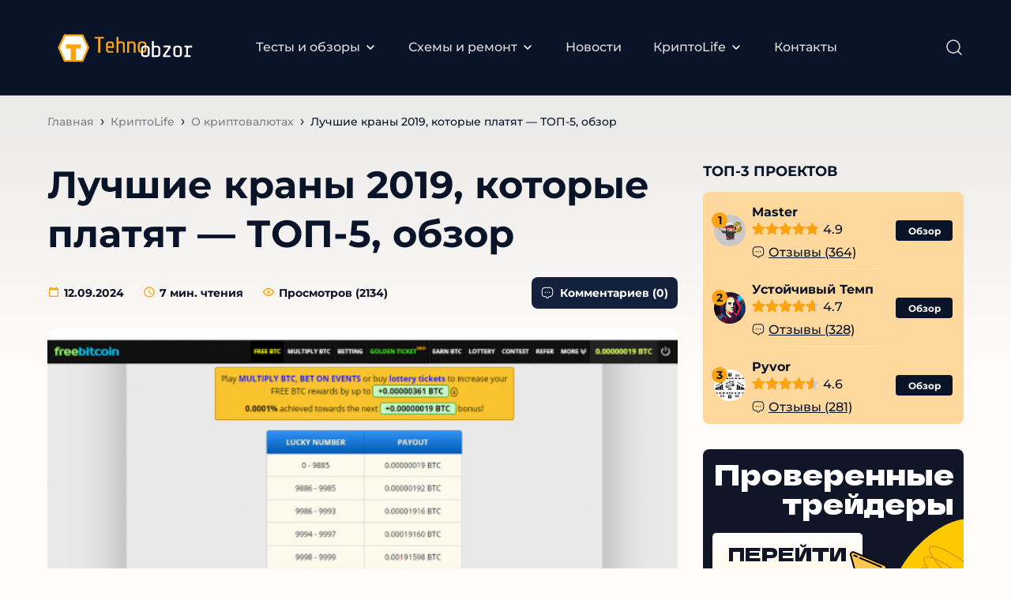

--- FILE ---
content_type: text/html; charset=UTF-8
request_url: https://tehnoobzor.com/cryptolife/o-kriptovaljutah/2959-luchshie-krany-kriptovalyut-2019-kotorye-platyat-obzor.html
body_size: 33017
content:
<!DOCTYPE html><html lang="ru"><head><meta charset="UTF-8"><meta name="MobileOptimized" content="320"><meta name="HandheldFriendly" content="true"><meta name="apple-mobile-web-app-capable" content="yes"><meta name="apple-mobile-web-app-status-bar-style" content="black"><meta name="viewport" content="width=device-width, initial-scale=1.0, maximum-scale=1.0, user-scalable=no"><meta property="og:image" class="logo-social" content="" /><link rel="shortcut icon" href="https://tehnoobzor.com/wp-content/uploads/2024/09/favicon.ico"><link rel="apple-touch-icon" href="https://tehnoobzor.com/wp-content/uploads/2024/09/favicon.ico"><link rel="preload" href="https://tehnoobzor.com/wp-content/themes/ezoterika/assets/fonts/Montserrat-Regular.woff2" as="font" type="font/woff2" crossorigin> <script src="https://cdn.jsdelivr.net/npm/@splidejs/splide@latest/dist/js/splide.min.js"></script> <link rel="stylesheet" href="https://cdn.jsdelivr.net/npm/@splidejs/splide@latest/dist/css/splide.min.css">  <script type="text/javascript" >(function(m,e,t,r,i,k,a){m[i]=m[i]||function(){(m[i].a=m[i].a||[]).push(arguments)}; m[i].l=1*new Date(); for (var j = 0; j < document.scripts.length; j++) {if (document.scripts[j].src === r) { return; }} k=e.createElement(t),a=e.getElementsByTagName(t)[0],k.async=1,k.src=r,a.parentNode.insertBefore(k,a)}) (window, document, "script", "https://mc.yandex.ru/metrika/tag.js", "ym"); ym(19848466, "init", { clickmap:true, trackLinks:true, accurateTrackBounce:true, webvisor:true });</script> <noscript><div><img src="https://mc.yandex.ru/watch/19848466" style="position:absolute; left:-9999px;" alt="" /></div></noscript><link rel="icon" href="../wp-content/themes/ezoterika/assets/images/favicon.svg" type="image/svg+xml"><meta name='robots' content='index, follow, max-image-preview:large, max-snippet:-1, max-video-preview:-1' /><style>img:is([sizes="auto" i], [sizes^="auto," i]) { contain-intrinsic-size: 3000px 1500px }</style><link rel="preload" href="https://tehnoobzor.com/wp-content/plugins/rate-my-post/public/css/fonts/ratemypost.ttf" type="font/ttf" as="font" crossorigin="anonymous"><title>Лучшие краны 2019, которые платят — ТОП-5, обзор</title><meta name="description" content="Обзор ТОП-5 лучших криптовалютных кранов 2019, которые платят — возможности заработка, функционал, способы вывода, реферальные программы, достоинства и недостатки." /><meta property="og:locale" content="ru_RU" /><meta property="og:type" content="article" /><meta property="og:title" content="Лучшие краны 2019, которые платят — ТОП-5, обзор" /><meta property="og:description" content="Обзор ТОП-5 лучших криптовалютных кранов 2019, которые платят — возможности заработка, функционал, способы вывода, реферальные программы, достоинства и недостатки." /><meta property="og:url" content="https://tehnoobzor.com/cryptolife/o-kriptovaljutah/2959-luchshie-krany-kriptovalyut-2019-kotorye-platyat-obzor.html" /><meta property="og:site_name" content="tehnoobzor.com" /><meta property="article:published_time" content="2024-09-12T02:54:18+00:00" /><meta property="article:modified_time" content="2024-09-12T20:21:03+00:00" /><meta property="og:image" content="https://tehnoobzor.com/wp-content/uploads/2024/09/1566161949_foto-1.png" /><meta property="og:image:width" content="565" /><meta property="og:image:height" content="279" /><meta property="og:image:type" content="image/png" /><meta name="author" content="admin admin" /><meta name="twitter:card" content="summary_large_image" /><meta name="twitter:label1" content="Написано автором" /><meta name="twitter:data1" content="admin admin" /><meta name="twitter:label2" content="Примерное время для чтения" /><meta name="twitter:data2" content="1 минута" /> <script type="application/ld+json" class="yoast-schema-graph">{"@context":"https://schema.org","@graph":[{"@type":"Article","@id":"https://tehnoobzor.com/cryptolife/o-kriptovaljutah/2959-luchshie-krany-kriptovalyut-2019-kotorye-platyat-obzor.html#article","isPartOf":{"@id":"https://tehnoobzor.com/cryptolife/o-kriptovaljutah/2959-luchshie-krany-kriptovalyut-2019-kotorye-platyat-obzor.html"},"author":{"name":"admin admin","@id":"https://tehnoobzor.com/#/schema/person/2d560e74755dd3acccb3cb2848ad43a4"},"headline":"Лучшие краны 2019, которые платят — ТОП-5, обзор","datePublished":"2024-09-12T02:54:18+00:00","dateModified":"2024-09-12T20:21:03+00:00","mainEntityOfPage":{"@id":"https://tehnoobzor.com/cryptolife/o-kriptovaljutah/2959-luchshie-krany-kriptovalyut-2019-kotorye-platyat-obzor.html"},"wordCount":1550,"commentCount":0,"publisher":{"@id":"https://tehnoobzor.com/#organization"},"image":{"@id":"https://tehnoobzor.com/cryptolife/o-kriptovaljutah/2959-luchshie-krany-kriptovalyut-2019-kotorye-platyat-obzor.html#primaryimage"},"thumbnailUrl":"https://tehnoobzor.com/wp-content/uploads/2024/09/1566161949_foto-1.png","articleSection":["О криптовалютах"],"inLanguage":"ru-RU","potentialAction":[{"@type":"CommentAction","name":"Comment","target":["https://tehnoobzor.com/cryptolife/o-kriptovaljutah/2959-luchshie-krany-kriptovalyut-2019-kotorye-platyat-obzor.html#respond"]}]},{"@type":"WebPage","@id":"https://tehnoobzor.com/cryptolife/o-kriptovaljutah/2959-luchshie-krany-kriptovalyut-2019-kotorye-platyat-obzor.html","url":"https://tehnoobzor.com/cryptolife/o-kriptovaljutah/2959-luchshie-krany-kriptovalyut-2019-kotorye-platyat-obzor.html","name":"Лучшие краны 2019, которые платят — ТОП-5, обзор","isPartOf":{"@id":"https://tehnoobzor.com/#website"},"primaryImageOfPage":{"@id":"https://tehnoobzor.com/cryptolife/o-kriptovaljutah/2959-luchshie-krany-kriptovalyut-2019-kotorye-platyat-obzor.html#primaryimage"},"image":{"@id":"https://tehnoobzor.com/cryptolife/o-kriptovaljutah/2959-luchshie-krany-kriptovalyut-2019-kotorye-platyat-obzor.html#primaryimage"},"thumbnailUrl":"https://tehnoobzor.com/wp-content/uploads/2024/09/1566161949_foto-1.png","datePublished":"2024-09-12T02:54:18+00:00","dateModified":"2024-09-12T20:21:03+00:00","description":"Обзор ТОП-5 лучших криптовалютных кранов 2019, которые платят — возможности заработка, функционал, способы вывода, реферальные программы, достоинства и недостатки.","breadcrumb":{"@id":"https://tehnoobzor.com/cryptolife/o-kriptovaljutah/2959-luchshie-krany-kriptovalyut-2019-kotorye-platyat-obzor.html#breadcrumb"},"inLanguage":"ru-RU","potentialAction":[{"@type":"ReadAction","target":["https://tehnoobzor.com/cryptolife/o-kriptovaljutah/2959-luchshie-krany-kriptovalyut-2019-kotorye-platyat-obzor.html"]}]},{"@type":"ImageObject","inLanguage":"ru-RU","@id":"https://tehnoobzor.com/cryptolife/o-kriptovaljutah/2959-luchshie-krany-kriptovalyut-2019-kotorye-platyat-obzor.html#primaryimage","url":"https://tehnoobzor.com/wp-content/uploads/2024/09/1566161949_foto-1.png","contentUrl":"https://tehnoobzor.com/wp-content/uploads/2024/09/1566161949_foto-1.png","width":565,"height":279},{"@type":"BreadcrumbList","@id":"https://tehnoobzor.com/cryptolife/o-kriptovaljutah/2959-luchshie-krany-kriptovalyut-2019-kotorye-platyat-obzor.html#breadcrumb","itemListElement":[{"@type":"ListItem","position":1,"name":"Главная","item":"https://tehnoobzor.com/"},{"@type":"ListItem","position":2,"name":"КриптоLife","item":"https://tehnoobzor.com/cryptolife"},{"@type":"ListItem","position":3,"name":"О криптовалютах","item":"https://tehnoobzor.com/cryptolife/o-kriptovaljutah"},{"@type":"ListItem","position":4,"name":"Лучшие краны 2019, которые платят — ТОП-5, обзор"}]},{"@type":"WebSite","@id":"https://tehnoobzor.com/#website","url":"https://tehnoobzor.com/","name":"tehnoobzor.com","description":"","publisher":{"@id":"https://tehnoobzor.com/#organization"},"potentialAction":[{"@type":"SearchAction","target":{"@type":"EntryPoint","urlTemplate":"https://tehnoobzor.com/?s={search_term_string}"},"query-input":"required name=search_term_string"}],"inLanguage":"ru-RU"},{"@type":"Organization","@id":"https://tehnoobzor.com/#organization","name":"wordpress-1252463-4493644.cloudwaysapps.com","alternateName":"wordpress-1252463-4493644.cloudwaysapps.com","url":"https://tehnoobzor.com/","logo":{"@type":"ImageObject","inLanguage":"ru-RU","@id":"https://tehnoobzor.com/#/schema/logo/image/","url":"https://wordpress-1252463-4493644.cloudwaysapps.com/wp-content/uploads/2023/09/luchshie-kappery-logo.svg","contentUrl":"https://wordpress-1252463-4493644.cloudwaysapps.com/wp-content/uploads/2023/09/luchshie-kappery-logo.svg","width":131,"height":54,"caption":"wordpress-1252463-4493644.cloudwaysapps.com"},"image":{"@id":"https://tehnoobzor.com/#/schema/logo/image/"}},{"@type":"Person","@id":"https://tehnoobzor.com/#/schema/person/2d560e74755dd3acccb3cb2848ad43a4","name":"admin admin","image":{"@type":"ImageObject","inLanguage":"ru-RU","@id":"https://tehnoobzor.com/#/schema/person/image/","url":"https://secure.gravatar.com/avatar/69948791b8f271ecc9f6ffaa9c16e3303510e00eb07730180771e47d1d1cb88d?s=96&d=mm&r=g","contentUrl":"https://secure.gravatar.com/avatar/69948791b8f271ecc9f6ffaa9c16e3303510e00eb07730180771e47d1d1cb88d?s=96&d=mm&r=g","caption":"admin admin"},"url":"https://tehnoobzor.com/author/admin"}]}</script> <link rel="preload" href="https://tehnoobzor.com/wp-content/themes/ezoterika/popup-crypto/fonts/DelaGothicOne-Regular.woff2" as="font" type="font/woff2" crossorigin> <script type="text/javascript">window._wpemojiSettings = {"baseUrl":"https:\/\/s.w.org\/images\/core\/emoji\/16.0.1\/72x72\/","ext":".png","svgUrl":"https:\/\/s.w.org\/images\/core\/emoji\/16.0.1\/svg\/","svgExt":".svg","source":{"concatemoji":"https:\/\/tehnoobzor.com\/wp-includes\/js\/wp-emoji-release.min.js?ver=6.8.3"}};
/*! This file is auto-generated */
!function(s,n){var o,i,e;function c(e){try{var t={supportTests:e,timestamp:(new Date).valueOf()};sessionStorage.setItem(o,JSON.stringify(t))}catch(e){}}function p(e,t,n){e.clearRect(0,0,e.canvas.width,e.canvas.height),e.fillText(t,0,0);var t=new Uint32Array(e.getImageData(0,0,e.canvas.width,e.canvas.height).data),a=(e.clearRect(0,0,e.canvas.width,e.canvas.height),e.fillText(n,0,0),new Uint32Array(e.getImageData(0,0,e.canvas.width,e.canvas.height).data));return t.every(function(e,t){return e===a[t]})}function u(e,t){e.clearRect(0,0,e.canvas.width,e.canvas.height),e.fillText(t,0,0);for(var n=e.getImageData(16,16,1,1),a=0;a<n.data.length;a++)if(0!==n.data[a])return!1;return!0}function f(e,t,n,a){switch(t){case"flag":return n(e,"\ud83c\udff3\ufe0f\u200d\u26a7\ufe0f","\ud83c\udff3\ufe0f\u200b\u26a7\ufe0f")?!1:!n(e,"\ud83c\udde8\ud83c\uddf6","\ud83c\udde8\u200b\ud83c\uddf6")&&!n(e,"\ud83c\udff4\udb40\udc67\udb40\udc62\udb40\udc65\udb40\udc6e\udb40\udc67\udb40\udc7f","\ud83c\udff4\u200b\udb40\udc67\u200b\udb40\udc62\u200b\udb40\udc65\u200b\udb40\udc6e\u200b\udb40\udc67\u200b\udb40\udc7f");case"emoji":return!a(e,"\ud83e\udedf")}return!1}function g(e,t,n,a){var r="undefined"!=typeof WorkerGlobalScope&&self instanceof WorkerGlobalScope?new OffscreenCanvas(300,150):s.createElement("canvas"),o=r.getContext("2d",{willReadFrequently:!0}),i=(o.textBaseline="top",o.font="600 32px Arial",{});return e.forEach(function(e){i[e]=t(o,e,n,a)}),i}function t(e){var t=s.createElement("script");t.src=e,t.defer=!0,s.head.appendChild(t)}"undefined"!=typeof Promise&&(o="wpEmojiSettingsSupports",i=["flag","emoji"],n.supports={everything:!0,everythingExceptFlag:!0},e=new Promise(function(e){s.addEventListener("DOMContentLoaded",e,{once:!0})}),new Promise(function(t){var n=function(){try{var e=JSON.parse(sessionStorage.getItem(o));if("object"==typeof e&&"number"==typeof e.timestamp&&(new Date).valueOf()<e.timestamp+604800&&"object"==typeof e.supportTests)return e.supportTests}catch(e){}return null}();if(!n){if("undefined"!=typeof Worker&&"undefined"!=typeof OffscreenCanvas&&"undefined"!=typeof URL&&URL.createObjectURL&&"undefined"!=typeof Blob)try{var e="postMessage("+g.toString()+"("+[JSON.stringify(i),f.toString(),p.toString(),u.toString()].join(",")+"));",a=new Blob([e],{type:"text/javascript"}),r=new Worker(URL.createObjectURL(a),{name:"wpTestEmojiSupports"});return void(r.onmessage=function(e){c(n=e.data),r.terminate(),t(n)})}catch(e){}c(n=g(i,f,p,u))}t(n)}).then(function(e){for(var t in e)n.supports[t]=e[t],n.supports.everything=n.supports.everything&&n.supports[t],"flag"!==t&&(n.supports.everythingExceptFlag=n.supports.everythingExceptFlag&&n.supports[t]);n.supports.everythingExceptFlag=n.supports.everythingExceptFlag&&!n.supports.flag,n.DOMReady=!1,n.readyCallback=function(){n.DOMReady=!0}}).then(function(){return e}).then(function(){var e;n.supports.everything||(n.readyCallback(),(e=n.source||{}).concatemoji?t(e.concatemoji):e.wpemoji&&e.twemoji&&(t(e.twemoji),t(e.wpemoji)))}))}((window,document),window._wpemojiSettings);</script> <style id='wp-emoji-styles-inline-css' type='text/css'>img.wp-smiley, img.emoji {
		display: inline !important;
		border: none !important;
		box-shadow: none !important;
		height: 1em !important;
		width: 1em !important;
		margin: 0 0.07em !important;
		vertical-align: -0.1em !important;
		background: none !important;
		padding: 0 !important;
	}</style><link rel='stylesheet' id='wp-block-library-css' href='https://tehnoobzor.com/wp-includes/css/dist/block-library/style.min.css?ver=6.8.3' type='text/css' media='all' /><style id='classic-theme-styles-inline-css' type='text/css'>/*! This file is auto-generated */
.wp-block-button__link{color:#fff;background-color:#32373c;border-radius:9999px;box-shadow:none;text-decoration:none;padding:calc(.667em + 2px) calc(1.333em + 2px);font-size:1.125em}.wp-block-file__button{background:#32373c;color:#fff;text-decoration:none}</style><style id='global-styles-inline-css' type='text/css'>:root{--wp--preset--aspect-ratio--square: 1;--wp--preset--aspect-ratio--4-3: 4/3;--wp--preset--aspect-ratio--3-4: 3/4;--wp--preset--aspect-ratio--3-2: 3/2;--wp--preset--aspect-ratio--2-3: 2/3;--wp--preset--aspect-ratio--16-9: 16/9;--wp--preset--aspect-ratio--9-16: 9/16;--wp--preset--color--black: #000000;--wp--preset--color--cyan-bluish-gray: #abb8c3;--wp--preset--color--white: #ffffff;--wp--preset--color--pale-pink: #f78da7;--wp--preset--color--vivid-red: #cf2e2e;--wp--preset--color--luminous-vivid-orange: #ff6900;--wp--preset--color--luminous-vivid-amber: #fcb900;--wp--preset--color--light-green-cyan: #7bdcb5;--wp--preset--color--vivid-green-cyan: #00d084;--wp--preset--color--pale-cyan-blue: #8ed1fc;--wp--preset--color--vivid-cyan-blue: #0693e3;--wp--preset--color--vivid-purple: #9b51e0;--wp--preset--gradient--vivid-cyan-blue-to-vivid-purple: linear-gradient(135deg,rgba(6,147,227,1) 0%,rgb(155,81,224) 100%);--wp--preset--gradient--light-green-cyan-to-vivid-green-cyan: linear-gradient(135deg,rgb(122,220,180) 0%,rgb(0,208,130) 100%);--wp--preset--gradient--luminous-vivid-amber-to-luminous-vivid-orange: linear-gradient(135deg,rgba(252,185,0,1) 0%,rgba(255,105,0,1) 100%);--wp--preset--gradient--luminous-vivid-orange-to-vivid-red: linear-gradient(135deg,rgba(255,105,0,1) 0%,rgb(207,46,46) 100%);--wp--preset--gradient--very-light-gray-to-cyan-bluish-gray: linear-gradient(135deg,rgb(238,238,238) 0%,rgb(169,184,195) 100%);--wp--preset--gradient--cool-to-warm-spectrum: linear-gradient(135deg,rgb(74,234,220) 0%,rgb(151,120,209) 20%,rgb(207,42,186) 40%,rgb(238,44,130) 60%,rgb(251,105,98) 80%,rgb(254,248,76) 100%);--wp--preset--gradient--blush-light-purple: linear-gradient(135deg,rgb(255,206,236) 0%,rgb(152,150,240) 100%);--wp--preset--gradient--blush-bordeaux: linear-gradient(135deg,rgb(254,205,165) 0%,rgb(254,45,45) 50%,rgb(107,0,62) 100%);--wp--preset--gradient--luminous-dusk: linear-gradient(135deg,rgb(255,203,112) 0%,rgb(199,81,192) 50%,rgb(65,88,208) 100%);--wp--preset--gradient--pale-ocean: linear-gradient(135deg,rgb(255,245,203) 0%,rgb(182,227,212) 50%,rgb(51,167,181) 100%);--wp--preset--gradient--electric-grass: linear-gradient(135deg,rgb(202,248,128) 0%,rgb(113,206,126) 100%);--wp--preset--gradient--midnight: linear-gradient(135deg,rgb(2,3,129) 0%,rgb(40,116,252) 100%);--wp--preset--font-size--small: 13px;--wp--preset--font-size--medium: 20px;--wp--preset--font-size--large: 36px;--wp--preset--font-size--x-large: 42px;--wp--preset--spacing--20: 0.44rem;--wp--preset--spacing--30: 0.67rem;--wp--preset--spacing--40: 1rem;--wp--preset--spacing--50: 1.5rem;--wp--preset--spacing--60: 2.25rem;--wp--preset--spacing--70: 3.38rem;--wp--preset--spacing--80: 5.06rem;--wp--preset--shadow--natural: 6px 6px 9px rgba(0, 0, 0, 0.2);--wp--preset--shadow--deep: 12px 12px 50px rgba(0, 0, 0, 0.4);--wp--preset--shadow--sharp: 6px 6px 0px rgba(0, 0, 0, 0.2);--wp--preset--shadow--outlined: 6px 6px 0px -3px rgba(255, 255, 255, 1), 6px 6px rgba(0, 0, 0, 1);--wp--preset--shadow--crisp: 6px 6px 0px rgba(0, 0, 0, 1);}:where(.is-layout-flex){gap: 0.5em;}:where(.is-layout-grid){gap: 0.5em;}body .is-layout-flex{display: flex;}.is-layout-flex{flex-wrap: wrap;align-items: center;}.is-layout-flex > :is(*, div){margin: 0;}body .is-layout-grid{display: grid;}.is-layout-grid > :is(*, div){margin: 0;}:where(.wp-block-columns.is-layout-flex){gap: 2em;}:where(.wp-block-columns.is-layout-grid){gap: 2em;}:where(.wp-block-post-template.is-layout-flex){gap: 1.25em;}:where(.wp-block-post-template.is-layout-grid){gap: 1.25em;}.has-black-color{color: var(--wp--preset--color--black) !important;}.has-cyan-bluish-gray-color{color: var(--wp--preset--color--cyan-bluish-gray) !important;}.has-white-color{color: var(--wp--preset--color--white) !important;}.has-pale-pink-color{color: var(--wp--preset--color--pale-pink) !important;}.has-vivid-red-color{color: var(--wp--preset--color--vivid-red) !important;}.has-luminous-vivid-orange-color{color: var(--wp--preset--color--luminous-vivid-orange) !important;}.has-luminous-vivid-amber-color{color: var(--wp--preset--color--luminous-vivid-amber) !important;}.has-light-green-cyan-color{color: var(--wp--preset--color--light-green-cyan) !important;}.has-vivid-green-cyan-color{color: var(--wp--preset--color--vivid-green-cyan) !important;}.has-pale-cyan-blue-color{color: var(--wp--preset--color--pale-cyan-blue) !important;}.has-vivid-cyan-blue-color{color: var(--wp--preset--color--vivid-cyan-blue) !important;}.has-vivid-purple-color{color: var(--wp--preset--color--vivid-purple) !important;}.has-black-background-color{background-color: var(--wp--preset--color--black) !important;}.has-cyan-bluish-gray-background-color{background-color: var(--wp--preset--color--cyan-bluish-gray) !important;}.has-white-background-color{background-color: var(--wp--preset--color--white) !important;}.has-pale-pink-background-color{background-color: var(--wp--preset--color--pale-pink) !important;}.has-vivid-red-background-color{background-color: var(--wp--preset--color--vivid-red) !important;}.has-luminous-vivid-orange-background-color{background-color: var(--wp--preset--color--luminous-vivid-orange) !important;}.has-luminous-vivid-amber-background-color{background-color: var(--wp--preset--color--luminous-vivid-amber) !important;}.has-light-green-cyan-background-color{background-color: var(--wp--preset--color--light-green-cyan) !important;}.has-vivid-green-cyan-background-color{background-color: var(--wp--preset--color--vivid-green-cyan) !important;}.has-pale-cyan-blue-background-color{background-color: var(--wp--preset--color--pale-cyan-blue) !important;}.has-vivid-cyan-blue-background-color{background-color: var(--wp--preset--color--vivid-cyan-blue) !important;}.has-vivid-purple-background-color{background-color: var(--wp--preset--color--vivid-purple) !important;}.has-black-border-color{border-color: var(--wp--preset--color--black) !important;}.has-cyan-bluish-gray-border-color{border-color: var(--wp--preset--color--cyan-bluish-gray) !important;}.has-white-border-color{border-color: var(--wp--preset--color--white) !important;}.has-pale-pink-border-color{border-color: var(--wp--preset--color--pale-pink) !important;}.has-vivid-red-border-color{border-color: var(--wp--preset--color--vivid-red) !important;}.has-luminous-vivid-orange-border-color{border-color: var(--wp--preset--color--luminous-vivid-orange) !important;}.has-luminous-vivid-amber-border-color{border-color: var(--wp--preset--color--luminous-vivid-amber) !important;}.has-light-green-cyan-border-color{border-color: var(--wp--preset--color--light-green-cyan) !important;}.has-vivid-green-cyan-border-color{border-color: var(--wp--preset--color--vivid-green-cyan) !important;}.has-pale-cyan-blue-border-color{border-color: var(--wp--preset--color--pale-cyan-blue) !important;}.has-vivid-cyan-blue-border-color{border-color: var(--wp--preset--color--vivid-cyan-blue) !important;}.has-vivid-purple-border-color{border-color: var(--wp--preset--color--vivid-purple) !important;}.has-vivid-cyan-blue-to-vivid-purple-gradient-background{background: var(--wp--preset--gradient--vivid-cyan-blue-to-vivid-purple) !important;}.has-light-green-cyan-to-vivid-green-cyan-gradient-background{background: var(--wp--preset--gradient--light-green-cyan-to-vivid-green-cyan) !important;}.has-luminous-vivid-amber-to-luminous-vivid-orange-gradient-background{background: var(--wp--preset--gradient--luminous-vivid-amber-to-luminous-vivid-orange) !important;}.has-luminous-vivid-orange-to-vivid-red-gradient-background{background: var(--wp--preset--gradient--luminous-vivid-orange-to-vivid-red) !important;}.has-very-light-gray-to-cyan-bluish-gray-gradient-background{background: var(--wp--preset--gradient--very-light-gray-to-cyan-bluish-gray) !important;}.has-cool-to-warm-spectrum-gradient-background{background: var(--wp--preset--gradient--cool-to-warm-spectrum) !important;}.has-blush-light-purple-gradient-background{background: var(--wp--preset--gradient--blush-light-purple) !important;}.has-blush-bordeaux-gradient-background{background: var(--wp--preset--gradient--blush-bordeaux) !important;}.has-luminous-dusk-gradient-background{background: var(--wp--preset--gradient--luminous-dusk) !important;}.has-pale-ocean-gradient-background{background: var(--wp--preset--gradient--pale-ocean) !important;}.has-electric-grass-gradient-background{background: var(--wp--preset--gradient--electric-grass) !important;}.has-midnight-gradient-background{background: var(--wp--preset--gradient--midnight) !important;}.has-small-font-size{font-size: var(--wp--preset--font-size--small) !important;}.has-medium-font-size{font-size: var(--wp--preset--font-size--medium) !important;}.has-large-font-size{font-size: var(--wp--preset--font-size--large) !important;}.has-x-large-font-size{font-size: var(--wp--preset--font-size--x-large) !important;}
:where(.wp-block-post-template.is-layout-flex){gap: 1.25em;}:where(.wp-block-post-template.is-layout-grid){gap: 1.25em;}
:where(.wp-block-columns.is-layout-flex){gap: 2em;}:where(.wp-block-columns.is-layout-grid){gap: 2em;}
:root :where(.wp-block-pullquote){font-size: 1.5em;line-height: 1.6;}</style><link rel='stylesheet' id='contact-form-7-css' href='https://tehnoobzor.com/wp-content/cache/autoptimize/css/autoptimize_single_0e4a098f3f6e3faede64db8b9da80ba2.css?ver=5.8.2' type='text/css' media='all' /><link rel='stylesheet' id='rate-my-post-css' href='https://tehnoobzor.com/wp-content/cache/autoptimize/css/autoptimize_single_a940c17113aef31716a5bf159b62132c.css?ver=3.4.1' type='text/css' media='all' /><style id='rate-my-post-inline-css' type='text/css'>.rmp-rating-widget .rmp-icon--processing-rating {color: FCA311;  -webkit-background-clip: initial;  -webkit-text-fill-color: initial;  background: transparent;}.rmp-widgets-container.rmp-wp-plugin.rmp-main-container .rmp-heading--title {  font-size: 26px;}</style><link rel='stylesheet' id='fancybox-css' href='https://tehnoobzor.com/wp-content/themes/ezoterika/assets/css/jquery.fancybox.min.css?ver=6.8.3' type='text/css' media='all' /><link rel='stylesheet' id='slick-css' href='https://tehnoobzor.com/wp-content/themes/ezoterika/assets/css/slick.min.css?ver=6.8.3' type='text/css' media='all' /><link rel='stylesheet' id='normalize-css' href='https://tehnoobzor.com/wp-content/cache/autoptimize/css/autoptimize_single_2abd2c61227c47a64ca4ef579928b400.css?ver=6.8.3' type='text/css' media='all' /><link rel='stylesheet' id='style-css' href='https://tehnoobzor.com/wp-content/cache/autoptimize/css/autoptimize_single_f1fa3828b36844a9d28a22b5104375d9.css?v=1.6&#038;ver=6.8.3' type='text/css' media='all' /><link rel='stylesheet' id='adaptive-css' href='https://tehnoobzor.com/wp-content/cache/autoptimize/css/autoptimize_single_bbc37c45b8cab9d96543524d2390705a.css?v=2&#038;ver=6.8.3' type='text/css' media='all' /><link rel='stylesheet' id='popup-crypto-css' href='https://tehnoobzor.com/wp-content/cache/autoptimize/css/autoptimize_single_761d2fed6d8de366b8ac1e0054ae410d.css?v=1768938008&#038;ver=6.8.3' type='text/css' media='all' /><link rel='stylesheet' id='dco-comment-attachment-css' href='https://tehnoobzor.com/wp-content/cache/autoptimize/css/autoptimize_single_649612c0c90a5e26dc96d6971dd476a0.css?ver=2.4.0' type='text/css' media='all' /> <script type="text/javascript" id="complaints-page-js-extra">var complaintsPageAjax = {"ajax_url":"https:\/\/tehnoobzor.com\/wp-admin\/admin-ajax.php"};</script> <script type="text/javascript" src="https://tehnoobzor.com/wp-content/cache/autoptimize/js/autoptimize_single_3969d5c9c46e261e1eea08fb505d0c04.js?ver=6.8.3" id="complaints-page-js"></script> <script type="text/javascript" src="https://tehnoobzor.com/wp-content/themes/ezoterika/assets/js/jquery.min.js?ver=6.8.3" id="jquery-js"></script> <script type="text/javascript" src="https://tehnoobzor.com/wp-content/plugins/miniorange-login-openid/includes/js/jquery.cookie.min.js?ver=6.8.3" id="js-cookie-script-js"></script> <script type="text/javascript" id="mo-social-login-script-js-extra">var my_ajax_object = {"ajax_url":"https:\/\/tehnoobzor.com\/wp-admin\/admin-ajax.php"};</script> <script type="text/javascript" src="https://tehnoobzor.com/wp-content/cache/autoptimize/js/autoptimize_single_a5607ab7501ccccf1f6d857382808cce.js?ver=6.8.3" id="mo-social-login-script-js"></script> <script type="text/javascript" src="https://tehnoobzor.com/wp-content/themes/ezoterika/assets/js/lazyload.min.js?ver=6.8.3" id="lazyload-js"></script> <script type="text/javascript" src="https://tehnoobzor.com/wp-content/themes/ezoterika/assets/js/jquery.validate.min.js?ver=6.8.3" id="validate-js"></script> <script type="text/javascript" src="https://tehnoobzor.com/wp-content/themes/ezoterika/assets/js/additional-methods.min.js?ver=6.8.3" id="additional-methods-js"></script> <script type="text/javascript" src="https://tehnoobzor.com/wp-content/themes/ezoterika/assets/js/jquery.fancybox.min.js?ver=6.8.3" id="fancybox-js"></script> <script type="text/javascript" src="https://tehnoobzor.com/wp-content/themes/ezoterika/assets/js/slick.min.js?ver=6.8.3" id="slick-js"></script> <script type="text/javascript" src="https://tehnoobzor.com/wp-content/themes/ezoterika/assets/js/jquery.nice-select.min.js?ver=6.8.3" id="nice-select-js"></script> <script type="text/javascript" src="https://tehnoobzor.com/wp-content/cache/autoptimize/js/autoptimize_single_639f0f304c3e6d4487a6c638c7334848.js?ver=6.8.3" id="basic-js"></script> <script type="text/javascript" id="ajax_add_complaint-js-extra">var ajax_add_complaint_params = {"ajaxurl":"https:\/\/tehnoobzor.com\/wp-admin\/admin-ajax.php"};</script> <script type="text/javascript" src="https://tehnoobzor.com/wp-content/cache/autoptimize/js/autoptimize_single_d0850789df64c25ffc76d1227357b1d5.js" id="ajax_add_complaint-js"></script> <link rel="https://api.w.org/" href="https://tehnoobzor.com/wp-json/" /><link rel="alternate" title="JSON" type="application/json" href="https://tehnoobzor.com/wp-json/wp/v2/posts/184797" /><link rel="EditURI" type="application/rsd+xml" title="RSD" href="https://tehnoobzor.com/xmlrpc.php?rsd" /><link rel='shortlink' href='https://tehnoobzor.com/?p=184797' /><style>#show-all-Link {
	            margin-left: auto !important;
	            margin-right: auto !important;
	            margin-top: 20px !important;
	            width: auto !important;
	            padding-left: 20px !important;
	            padding-right: 20px !important;
	        }</style><link rel="canonical" href="https://tehnoobzor.com/cryptolife/o-kriptovaljutah/2959-luchshie-krany-kriptovalyut-2019-kotorye-platyat-obzor.html/"><link rel="icon" href="https://tehnoobzor.com/wp-content/uploads/2024/09/favicon.ico" sizes="32x32" /><link rel="icon" href="https://tehnoobzor.com/wp-content/uploads/2024/09/favicon.ico" sizes="192x192" /><link rel="apple-touch-icon" href="https://tehnoobzor.com/wp-content/uploads/2024/09/favicon.ico" /><meta name="msapplication-TileImage" content="https://tehnoobzor.com/wp-content/uploads/2024/09/favicon.ico" /></head><body class="wp-singular post-template-default single single-post postid-184797 single-format-standard wp-theme-ezoterika category-o-kriptovaljutah"><div class="main-wrapper"><header role="banner" class="header"><div class="header-wrapper inner-wrapper"> <a class="header-logo logo" href="https://tehnoobzor.com"><img src="https://tehnoobzor.com/wp-content/uploads/2024/09/tehnoobzor-logo-1.svg" alt="logo"></a><div class="header-menu"><nav role="navigation"><ul id="menu-header-menu" class="menu"><li id="menu-item-194946" class="menu-item menu-item-type-custom menu-item-object-custom menu-item-has-children menu-item-194946 sub-menu_item"><a href="/tests-reviews/">Тесты и обзоры</a><div class="sub-menu_wr"><div class="sub-menu_inner"><ul class="sub-menu"><li id="menu-item-194947" class="menu-item menu-item-type-custom menu-item-object-custom menu-item-194947"><a href="/tests-reviews/home_appliances/">Бытовая техника</a></li><li id="menu-item-194948" class="menu-item menu-item-type-custom menu-item-object-custom menu-item-194948"><a href="/tests-reviews/to-computers/">Компьютеры</a></li><li id="menu-item-194949" class="menu-item menu-item-type-custom menu-item-object-custom menu-item-194949"><a href="/tests-reviews/to-laptops/">Ноутбуки и планшеты</a></li><li id="menu-item-194950" class="menu-item menu-item-type-custom menu-item-object-custom menu-item-194950"><a href="/tests-reviews/pc-accessories/">Аксессуары для ПК</a></li><li id="menu-item-194951" class="menu-item menu-item-type-custom menu-item-object-custom menu-item-194951"><a href="/tests-reviews/to-office-equipment/">Оргтехника</a></li><li id="menu-item-194952" class="menu-item menu-item-type-custom menu-item-object-custom menu-item-194952"><a href="/tests-reviews/to-motor-vehicle/">Автотехника</a></li><li id="menu-item-194953" class="menu-item menu-item-type-custom menu-item-object-custom menu-item-194953"><a href="/tests-reviews/to-tv/">ТВ и Проекторы</a></li><li id="menu-item-194954" class="menu-item menu-item-type-custom menu-item-object-custom menu-item-194954"><a href="/tests-reviews/to-multimedia/">Мультимедиа</a></li><li id="menu-item-194955" class="menu-item menu-item-type-custom menu-item-object-custom menu-item-194955"><a href="/tests-reviews/to-photos-video/">Фото и видеотехника</a></li><li id="menu-item-194956" class="menu-item menu-item-type-custom menu-item-object-custom menu-item-194956"><a href="/tests-reviews/to-phones/">Телефоны</a></li></ul></div></div></li><li id="menu-item-194957" class="menu-item menu-item-type-custom menu-item-object-custom menu-item-has-children menu-item-194957 sub-menu_item"><a href="/schemes/">Схемы и ремонт</a><div class="sub-menu_wr"><div class="sub-menu_inner"><ul class="sub-menu"><li id="menu-item-194958" class="menu-item menu-item-type-custom menu-item-object-custom menu-item-194958"><a href="/schemes/autoel/">Автоэлектроника</a></li><li id="menu-item-194959" class="menu-item menu-item-type-custom menu-item-object-custom menu-item-194959"><a href="/schemes/automatics/">Автоматика</a></li><li id="menu-item-194960" class="menu-item menu-item-type-custom menu-item-object-custom menu-item-194960"><a href="/schemes/audioteh/">Аудиотехника</a></li><li id="menu-item-194961" class="menu-item menu-item-type-custom menu-item-object-custom menu-item-194961"><a href="/schemes/videoteh/">Видеотехника</a></li><li id="menu-item-194962" class="menu-item menu-item-type-custom menu-item-object-custom menu-item-194962"><a href="/schemes/measurements/">Измерения</a></li><li id="menu-item-194963" class="menu-item menu-item-type-custom menu-item-object-custom menu-item-194963"><a href="/schemes/computers/">Компьютеры</a></li><li id="menu-item-194964" class="menu-item menu-item-type-custom menu-item-object-custom menu-item-194964"><a href="/schemes/chips/">Микросхемы</a></li><li id="menu-item-194965" class="menu-item menu-item-type-custom menu-item-object-custom menu-item-194965"><a href="/schemes/beginners/">Начинающим</a></li><li id="menu-item-194966" class="menu-item menu-item-type-custom menu-item-object-custom menu-item-194966"><a href="/schemes/transmitters/">Передатчики</a></li><li id="menu-item-194967" class="menu-item menu-item-type-custom menu-item-object-custom menu-item-194967"><a href="/schemes/pitanie/">Питание</a></li><li id="menu-item-194968" class="menu-item menu-item-type-custom menu-item-object-custom menu-item-194968"><a href="/schemes/radios/">Радиоприёмники</a></li><li id="menu-item-194969" class="menu-item menu-item-type-custom menu-item-object-custom menu-item-194969"><a href="/schemes/repair/">Ремонт РЭА</a></li><li id="menu-item-194970" class="menu-item menu-item-type-custom menu-item-object-custom menu-item-194970"><a href="/schemes/next-sh/">Другое</a></li></ul></div></div></li><li id="menu-item-194971" class="menu-item menu-item-type-custom menu-item-object-custom menu-item-194971"><a href="/hi-tech-news/">Новости</a></li><li id="menu-item-194972" class="menu-item menu-item-type-custom menu-item-object-custom menu-item-has-children menu-item-194972 sub-menu_item"><a href="/cryptolife/">КриптоLife</a><div class="sub-menu_wr"><div class="sub-menu_inner"><ul class="sub-menu"><li id="menu-item-194973" class="menu-item menu-item-type-custom menu-item-object-custom menu-item-194973"><a href="/kursy-kriptovalyut/">Курсы криптовалют</a></li><li id="menu-item-194974" class="menu-item menu-item-type-custom menu-item-object-custom menu-item-194974"><a href="/cryptolife/cryptonews/">Новости по крипте</a></li><li id="menu-item-194975" class="menu-item menu-item-type-custom menu-item-object-custom menu-item-194975"><a href="/cryptolife/o-kriptovaljutah/">О криптовалютах</a></li><li id="menu-item-194976" class="menu-item menu-item-type-custom menu-item-object-custom menu-item-194976"><a href="/cryptolife/obuchenie-treidingu/">Обучение трейдингу</a></li><li id="menu-item-194977" class="menu-item menu-item-type-custom menu-item-object-custom menu-item-194977"><a href="/cryptolife/birzhi/">Биржи</a></li><li id="menu-item-194978" class="menu-item menu-item-type-custom menu-item-object-custom menu-item-194978"><a href="/cryptolife/ico/">ICO</a></li><li id="menu-item-194979" class="menu-item menu-item-type-custom menu-item-object-custom menu-item-194979"><a href="/cryptolife/bitcoin/">Биткоин</a></li><li id="menu-item-194980" class="menu-item menu-item-type-custom menu-item-object-custom menu-item-194980"><a href="/cryptolife/litecoin/">Лайткоин</a></li><li id="menu-item-194981" class="menu-item menu-item-type-custom menu-item-object-custom menu-item-194981"><a href="/cryptolife/dash/">Dash</a></li><li id="menu-item-194982" class="menu-item menu-item-type-custom menu-item-object-custom menu-item-194982"><a href="/cryptolife/ethereum/">Ethereum</a></li><li id="menu-item-194983" class="menu-item menu-item-type-custom menu-item-object-custom menu-item-194983"><a href="/cryptolife/ripple/">Ripple</a></li><li id="menu-item-194984" class="menu-item menu-item-type-custom menu-item-object-custom menu-item-194984"><a href="/cryptolife/mining/">Майнинг</a></li></ul></div></div></li><li id="menu-item-194986" class="menu-item menu-item-type-custom menu-item-object-custom menu-item-194986"><a href="/feedback">Контакты</a></li></ul></nav><div class="header-search_mobile"> <button type="button" class="header-search_mobile-btn svg-style1"> <span>Поиск</span> <svg class="svg" width="24" height="24" viewBox="0 0 24 24" fill="none"><path d="M11 19C15.4183 19 19 15.4183 19 11C19 6.58172 15.4183 3 11 3C6.58172 3 3 6.58172 3 11C3 15.4183 6.58172 19 11 19Z" stroke="#DEDEDE" stroke-width="1.5" stroke-linecap="round" stroke-linejoin="round"/><path d="M21.0004 21.0004L16.6504 16.6504" stroke="#DEDEDE" stroke-width="1.5" stroke-linecap="round" stroke-linejoin="round"/></svg> </button><div class="header-search_mobile-form hide"><form role="search" method="get" action="https://tehnoobzor.com/"><div class="header-search_mobile-form_inner"> <button type="submit" class="header-search_mobile-form_btn"> <svg width="24" height="24" viewBox="0 0 24 24" fill="none"><path d="M11 19C15.4183 19 19 15.4183 19 11C19 6.58172 15.4183 3 11 3C6.58172 3 3 6.58172 3 11C3 15.4183 6.58172 19 11 19Z" stroke="#DEDEDE" stroke-width="1.5" stroke-linecap="round" stroke-linejoin="round"/><path d="M21.0004 21.0004L16.6504 16.6504" stroke="#DEDEDE" stroke-width="1.5" stroke-linecap="round" stroke-linejoin="round"/></svg> </button> <input type="text" name="s" class="header-search_mobile-form_field" value="" placeholder="Найти ..."> <button type="button" class="header-search_mobile-form_close svg-style1"> <svg class="svg" width="24" height="24" viewBox="0 0 24 24" fill="none"><path d="M18 6L6 18" stroke="#DEDEDE" stroke-width="1.5" stroke-linecap="round" stroke-linejoin="round"/><path d="M6 6L18 18" stroke="#DEDEDE" stroke-width="1.5" stroke-linecap="round" stroke-linejoin="round"/></svg> </button></div></form></div></div></div><div class="header-search"> <button type="button" class="header-search_loupe svg-style1"> <svg class="svg" width="24" height="24" viewBox="0 0 24 24" fill="none"><path d="M11 19C15.4183 19 19 15.4183 19 11C19 6.58172 15.4183 3 11 3C6.58172 3 3 6.58172 3 11C3 15.4183 6.58172 19 11 19Z" stroke="#DEDEDE" stroke-width="1.5" stroke-linecap="round" stroke-linejoin="round"/><path d="M21.0004 21.0004L16.6504 16.6504" stroke="#DEDEDE" stroke-width="1.5" stroke-linecap="round" stroke-linejoin="round"/></svg> </button><div class="header-search_form"><div class="header-search_form-inner"><form role="search" method="get" action="https://tehnoobzor.com/"> <button type="submit" class="header-search_btn svg-style1"> <svg width="24" height="24" viewBox="0 0 24 24" fill="none"><path d="M11 19C15.4183 19 19 15.4183 19 11C19 6.58172 15.4183 3 11 3C6.58172 3 3 6.58172 3 11C3 15.4183 6.58172 19 11 19Z" stroke="#DEDEDE" stroke-width="1.5" stroke-linecap="round" stroke-linejoin="round"/><path d="M21.0004 21.0004L16.6504 16.6504" stroke="#DEDEDE" stroke-width="1.5" stroke-linecap="round" stroke-linejoin="round"/></svg> </button> <input type="text" name="s" class="header-search_field" value="" placeholder="Поиск ..."> <button type="button" class="header-search_close svg-style1"> <svg class="svg" width="24" height="24" viewBox="0 0 24 24" fill="none"><path d="M18 6L6 18" stroke="#DEDEDE" stroke-width="1.5" stroke-linecap="round" stroke-linejoin="round"/><path d="M6 6L18 18" stroke="#DEDEDE" stroke-width="1.5" stroke-linecap="round" stroke-linejoin="round"/></svg> </button></form></div></div></div> <button type="button" class="header-sandwich"> <span></span> <span></span> <span></span> </button></div></header><main role="main" class="main-content"><div class="page-post"><div class="post-wrapper page-wrapper inner-wrapper"><div class="sidebar-kapper-widget-location"></div><div class="post-container page-container"><div class="post-breadcrumbs breadcrumbs"> <span><span><a href="https://tehnoobzor.com/">Главная</a></span> <span><a href="https://tehnoobzor.com/cryptolife">КриптоLife</a></span> <span><a href="https://tehnoobzor.com/cryptolife/o-kriptovaljutah">О криптовалютах</a></span> <span class="breadcrumb_last" aria-current="page">Лучшие краны 2019, которые платят — ТОП-5, обзор</span></span></div><div class="post-head page-head"><h1 class="post-title title-style">Лучшие краны 2019, которые платят — ТОП-5, обзор</h1><div class="post-head_other"><div class="post-options"><div class="post-options_item"> <svg xmlns="http://www.w3.org/2000/svg" width="16" height="16" viewBox="0 0 16 16" fill="none"> <path fill-rule="evenodd" clip-rule="evenodd" d="M12 2.66683H12.6667C13.403 2.66683 14 3.26378 14 4.00016V12.6668C14 13.4032 13.403 14.0002 12.6667 14.0002H3.33333C2.59695 14.0002 2 13.4032 2 12.6668V4.00016C2 3.26378 2.59695 2.66683 3.33333 2.66683H4V1.66683C4 1.48273 4.14924 1.3335 4.33333 1.3335H5C5.18409 1.3335 5.33333 1.48273 5.33333 1.66683V2.66683H10.6667V1.66683C10.6667 1.48273 10.8159 1.3335 11 1.3335H11.6667C11.8508 1.3335 12 1.48273 12 1.66683V2.66683ZM3.33333 12.6668H12.6667V5.3335H3.33333V12.6668Z" fill="#FCA311"/> </svg> <span>12.09.2024</span></div><div class="post-options_item"> <svg xmlns="http://www.w3.org/2000/svg" width="16" height="16" viewBox="0 0 16 16" fill="none"> <path fill-rule="evenodd" clip-rule="evenodd" d="M7.99967 1.3335C4.31778 1.3335 1.33301 4.31826 1.33301 8.00016C1.33301 11.6821 4.31778 14.6668 7.99967 14.6668C11.6816 14.6668 14.6663 11.6821 14.6663 8.00016C14.6663 6.23205 13.964 4.53636 12.7137 3.28612C11.4635 2.03588 9.76779 1.3335 7.99967 1.3335ZM7.99967 13.3335C5.05416 13.3335 2.66634 10.9457 2.66634 8.00016C2.66634 5.05464 5.05416 2.66683 7.99967 2.66683C10.9452 2.66683 13.333 5.05464 13.333 8.00016C13.333 9.41465 12.7711 10.7712 11.7709 11.7714C10.7707 12.7716 9.41416 13.3335 7.99967 13.3335ZM8.58634 4.3335V7.76016L11.0063 10.1802C11.1342 10.312 11.1342 10.5216 11.0063 10.6535L10.653 11.0068C10.5211 11.1347 10.3116 11.1347 10.1797 11.0068L7.51301 8.34016C7.45192 8.27746 7.41629 8.19431 7.41301 8.10683V4.3335C7.41301 4.1494 7.56225 4.00016 7.74634 4.00016H8.25301C8.4371 4.00016 8.58634 4.1494 8.58634 4.3335Z" fill="#FCA311"/> </svg> <span class="text-pc"><span><span class="span-reading-time rt-reading-time"><span class="rt-label rt-prefix"></span> <span class="rt-time"> 7</span> <span class="rt-label rt-postfix"></span></span></span> мин. чтения</span> <span class="text-mob"><span><span class="span-reading-time rt-reading-time"><span class="rt-label rt-prefix"></span> <span class="rt-time"> 7</span> <span class="rt-label rt-postfix"></span></span></span> мин</span></div><div class="post-options_item"> <svg xmlns="http://www.w3.org/2000/svg" width="16" height="16" viewBox="0 0 16 16" fill="none"> <path d="M14.214 7.5734C14.32 7.73752 14.4078 7.88196 14.4767 7.99983C14.4078 8.11771 14.32 8.26216 14.214 8.42628C13.9086 8.89916 13.4565 9.52778 12.8698 10.1535C11.6829 11.4197 10.034 12.5832 8.00033 12.5832C5.96662 12.5832 4.3178 11.4197 3.13081 10.1535C2.54416 9.52778 2.09201 8.89916 1.78661 8.42628C1.68061 8.26215 1.59288 8.11771 1.5239 7.99984C1.59288 7.88196 1.68061 7.73752 1.78661 7.5734C2.09201 7.10052 2.54416 6.47189 3.13081 5.84613C4.3178 4.58001 5.96662 3.4165 8.00033 3.4165C10.034 3.4165 11.6829 4.58001 12.8698 5.84613C13.4565 6.47189 13.9086 7.10052 14.214 7.5734Z" stroke="#FCA311" stroke-width="1.5" stroke-linecap="round" stroke-linejoin="round"/> <path d="M9.25 8C9.25 8.69036 8.69036 9.25 8 9.25C7.30964 9.25 6.75 8.69036 6.75 8C6.75 7.30964 7.30964 6.75 8 6.75C8.69036 6.75 9.25 7.30964 9.25 8Z" stroke="#FCA311" stroke-width="1.5" stroke-linecap="round" stroke-linejoin="round"/> </svg> <span> <span class="text-pc">Просмотров (<span>2134</span>)</span> <span class="text-mob">2134</span> </span></div></div><div class="post-main_photo photo mobile"> <img width="565" height="279" src="https://tehnoobzor.com/wp-content/uploads/2024/09/1566161949_foto-1.png" class="attachment-large size-large wp-post-image" alt="" decoding="async" fetchpriority="high" srcset="https://tehnoobzor.com/wp-content/uploads/2024/09/1566161949_foto-1.png 565w, https://tehnoobzor.com/wp-content/uploads/2024/09/1566161949_foto-1-300x148.png 300w" sizes="(max-width: 565px) 100vw, 565px" /></div> <button type="button" class="post-head_comments-btn btn2"> <svg width="16" height="16" viewBox="0 0 16 16" fill="none"><path d="M7.99967 15.2066C7.53967 15.2066 7.10634 14.9733 6.79967 14.5666L5.79967 13.2333C5.77967 13.2066 5.69967 13.1733 5.66634 13.1666H5.33301C2.55301 13.1666 0.833008 12.4133 0.833008 8.66659V5.33325C0.833008 2.38659 2.38634 0.833252 5.33301 0.833252H10.6663C13.613 0.833252 15.1663 2.38659 15.1663 5.33325V8.66659C15.1663 11.6133 13.613 13.1666 10.6663 13.1666H10.333C10.2797 13.1666 10.233 13.1933 10.1997 13.2333L9.19967 14.5666C8.89301 14.9733 8.45967 15.2066 7.99967 15.2066ZM5.33301 1.83325C2.94634 1.83325 1.83301 2.94659 1.83301 5.33325V8.66659C1.83301 11.6799 2.86634 12.1666 5.33301 12.1666H5.66634C6.00634 12.1666 6.39301 12.3599 6.59967 12.6333L7.59967 13.9666C7.83301 14.2733 8.16634 14.2733 8.39967 13.9666L9.39968 12.6333C9.61967 12.3399 9.96634 12.1666 10.333 12.1666H10.6663C13.053 12.1666 14.1663 11.0533 14.1663 8.66659V5.33325C14.1663 2.94659 13.053 1.83325 10.6663 1.83325H5.33301Z" fill="white"/><path d="M7.99967 8.00008C7.62634 8.00008 7.33301 7.70008 7.33301 7.33341C7.33301 6.96675 7.63301 6.66675 7.99967 6.66675C8.36634 6.66675 8.66634 6.96675 8.66634 7.33341C8.66634 7.70008 8.37301 8.00008 7.99967 8.00008Z" fill="white"/><path d="M10.6667 8.00008C10.2933 8.00008 10 7.70008 10 7.33341C10 6.96675 10.3 6.66675 10.6667 6.66675C11.0333 6.66675 11.3333 6.96675 11.3333 7.33341C11.3333 7.70008 11.04 8.00008 10.6667 8.00008Z" fill="white"/><path d="M5.33366 8.00008C4.96033 8.00008 4.66699 7.70008 4.66699 7.33341C4.66699 6.96675 4.96699 6.66675 5.33366 6.66675C5.70033 6.66675 6.00033 6.96675 6.00033 7.33341C6.00033 7.70008 5.70699 8.00008 5.33366 8.00008Z" fill="white"/></svg> <span>Комментариев (0)</span> </button></div></div><div class="post-main_photo photo desktop"> <img width="565" height="279" src="https://tehnoobzor.com/wp-content/uploads/2024/09/1566161949_foto-1.png" class="attachment-large size-large wp-post-image" alt="" decoding="async" srcset="https://tehnoobzor.com/wp-content/uploads/2024/09/1566161949_foto-1.png 565w, https://tehnoobzor.com/wp-content/uploads/2024/09/1566161949_foto-1-300x148.png 300w" sizes="(max-width: 565px) 100vw, 565px" /></div><div class="project-navigation navigation"><div class="navigation-title"> <span>Навигация</span></div><div class="navigation-slider desktop"></div><div class="navigation-slider mobile"></div></div><div class="post-content"><section id="screen-seo" class="screen-seo"><article class="seo-content"><p>Содержание статьи:</p><p></p><ol type="1"><li><a href="#freebitcoin">FreeBitcoin</a></li><p></p><li><a href="#allcoins">Allcoins</a></li><p></p><li><a href="#bitcoinfaucetfun">BitcoinFaucet.Fun</a></li><p></p><li><a href="#fautsy">Fautsy</a></li><p></p><li><a href="#firefaucet">FireFaucet</a></li></ol><p><br />Криптовалютные краны — сервисы, раздающие бонусы в виде сатоши пользователям за проведенное на сайте время или выполнение каких-либо простых действий. Такие площадки стали очень популярными в период криптовалютного бума и немного отошли на второй план во время коррекции на рынке, когда цена Биткоина и альткоинов скатилась в геометрической прогрессии.</p><p>Сегодня мы рассмотрим ТОП-5 лучших кранов 2019, которые платят пользователям. Мы выбрали, как Биткоин-краны, так и мультивалютные платформы, рассмотрели возможности, которые они предоставляют пользователям, их преимущества и недостатки.</p><p>Конечно же, рассматривать криптовалютный кран, как серьёзный источник дохода, не стоит, но ознакомиться с криптоактивами в целом, научиться создавать адреса, а может даже развить реферальную сетку — вполне возможно.</p><p><a name="freebitcoin"></a></p><section id="single-articles" class="short-projects"><div class="short-projects__head"><div class="short-projects__title">ТОП-3 трейдеров</div> <a href="/" class="short-projects__link">Все обзоры</a></div><div class="short-projects__list"><div class="short-articles3"> <a href="https://tehnoobzor.com/master-trader-otzyv/" class="short-articles3__img"> <img src="[data-uri]" data-src="https://tehnoobzor.com/wp-content/uploads/2024/09/img_5895-150x150.png" decoding="async" loading="lazy" alt="Master"><div class="short-articles3__number">1</div><div class="short-articles3__rating"> <svg class="short-articles3__rating-icon" width="20" height="20" viewBox="0 0 20 20" fill="none" xmlns="http://www.w3.org/2000/svg"> <g clip-path="url(#clip0_1_118)"> <path d="M9.99997 13.3067L13.5391 15.2875L12.7483 11.31L15.7258 8.55583L11.6983 8.07833L9.99997 4.39583V13.3067ZM9.99997 15.2167L4.12247 18.5067L5.43497 11.9L0.489136 7.32666L7.1783 6.53333L9.99997 0.416664L12.8216 6.53333L19.5108 7.32666L14.565 11.9L15.8775 18.5067L9.99997 15.2167Z" fill="#0A1428"/> </g> <defs> <clipPath id="clip0_1_118"> <rect width="20" height="20" fill="white"/> </clipPath> </defs> </svg> <span>4.9</span></div> </a><div class="short-articles3__info"><div class="short-articles3__head"> <a href="https://tehnoobzor.com/master-trader-otzyv/" class="short-articles3__title">Master</a><div class="ratings-new short-articles3__r-title"> <span></span> <span></span> <span></span> <span></span> <span class="half-empty"></span> <span class="ratings-new__value">4.9</span></div></div><div class="short-articles3__btns"> <a href="https://tehnoobzor.com/master-trader-otzyv/#screen-comments" class="short-articles3__btn short-articles3__btn--alt btn1"> <span>Отзывы (</span>364<span>)</span> </a> <a href="https://tehnoobzor.com/master-trader-otzyv/" class="short-articles3__btn btn1">Обзор</a></div></div></div><div class="short-articles3"> <a href="https://tehnoobzor.com/ustojchivyj-temp-otzyv/" class="short-articles3__img"> <img src="[data-uri]" data-src="https://tehnoobzor.com/wp-content/uploads/2024/09/2024-09-24-22.26.33-150x150.jpg" decoding="async" loading="lazy" alt="Устойчивый Темп"><div class="short-articles3__number">2</div><div class="short-articles3__rating"> <svg class="short-articles3__rating-icon" width="20" height="20" viewBox="0 0 20 20" fill="none" xmlns="http://www.w3.org/2000/svg"> <g clip-path="url(#clip0_1_118)"> <path d="M9.99997 13.3067L13.5391 15.2875L12.7483 11.31L15.7258 8.55583L11.6983 8.07833L9.99997 4.39583V13.3067ZM9.99997 15.2167L4.12247 18.5067L5.43497 11.9L0.489136 7.32666L7.1783 6.53333L9.99997 0.416664L12.8216 6.53333L19.5108 7.32666L14.565 11.9L15.8775 18.5067L9.99997 15.2167Z" fill="#0A1428"/> </g> <defs> <clipPath id="clip0_1_118"> <rect width="20" height="20" fill="white"/> </clipPath> </defs> </svg> <span>4.7</span></div> </a><div class="short-articles3__info"><div class="short-articles3__head"> <a href="https://tehnoobzor.com/ustojchivyj-temp-otzyv/" class="short-articles3__title">Устойчивый Темп</a><div class="ratings-new short-articles3__r-title"> <span></span> <span></span> <span></span> <span></span> <span class="half-empty"></span> <span class="ratings-new__value">4.7</span></div></div><div class="short-articles3__btns"> <a href="https://tehnoobzor.com/ustojchivyj-temp-otzyv/#screen-comments" class="short-articles3__btn short-articles3__btn--alt btn1"> <span>Отзывы (</span>328<span>)</span> </a> <a href="https://tehnoobzor.com/ustojchivyj-temp-otzyv/" class="short-articles3__btn btn1">Обзор</a></div></div></div><div class="short-articles3"> <a href="https://tehnoobzor.com/pyvor/" class="short-articles3__img"> <img src="[data-uri]" data-src="https://tehnoobzor.com/wp-content/uploads/2024/09/2024-09-24-22.36.32-150x150.jpg" decoding="async" loading="lazy" alt="Pyvor"><div class="short-articles3__number">3</div><div class="short-articles3__rating"> <svg class="short-articles3__rating-icon" width="20" height="20" viewBox="0 0 20 20" fill="none" xmlns="http://www.w3.org/2000/svg"> <g clip-path="url(#clip0_1_118)"> <path d="M9.99997 13.3067L13.5391 15.2875L12.7483 11.31L15.7258 8.55583L11.6983 8.07833L9.99997 4.39583V13.3067ZM9.99997 15.2167L4.12247 18.5067L5.43497 11.9L0.489136 7.32666L7.1783 6.53333L9.99997 0.416664L12.8216 6.53333L19.5108 7.32666L14.565 11.9L15.8775 18.5067L9.99997 15.2167Z" fill="#0A1428"/> </g> <defs> <clipPath id="clip0_1_118"> <rect width="20" height="20" fill="white"/> </clipPath> </defs> </svg> <span>4.6</span></div> </a><div class="short-articles3__info"><div class="short-articles3__head"> <a href="https://tehnoobzor.com/pyvor/" class="short-articles3__title">Pyvor</a><div class="ratings-new short-articles3__r-title"> <span></span> <span></span> <span></span> <span></span> <span class="half-empty"></span> <span class="ratings-new__value">4.6</span></div></div><div class="short-articles3__btns"> <a href="https://tehnoobzor.com/pyvor/#screen-comments" class="short-articles3__btn short-articles3__btn--alt btn1"> <span>Отзывы (</span>281<span>)</span> </a> <a href="https://tehnoobzor.com/pyvor/" class="short-articles3__btn btn1">Обзор</a></div></div></div></div></section><h2>FreeBitcoin — лучший Биткоин-кран, который платит</h2><p>Этот кран существует уже давно и известен практически каждому, кто хоть раз пробовал собирать сатоши.  На сервисе можно забирать монеты каждый час. Размер вознаграждения обратнопропорционально зависит от курса Биткоина. Так, когда криптовалюта падает в цене, награда возрастает, и наоборот.</p><p>Кроме того, разработана специальная система начисления денег по типу лотереи. Если пользователю выпадает число от 0 до 9885, то он получает минимальное вознаграждение (по состоянию на 18.08.2019 — это 19 сатоши).</p><div style="text-align:center;"><a class="highslide popup-lightbox" href="https://tehnoobzor.com/wp-content/uploads/2024/09/1566161949_foto-1.png" target="_blank" rel="noopener"><img decoding="async" class="aligncenter" alt="Вознаграждение на freebitco.in" src="https://tehnoobzor.com/wp-content/uploads/2024/09/1566161949_foto-1.png" style="max-width:100%;"></a></div><p>Если выпадает число больше, награда увеличивается:</p><p></p><ul><li>9886–9985 — 192 sat.</li><p></p><li>9986–9993 — 1916 sat.</li><p></p><li>9994–9997 — 19160 sat.</li><p></p><li>9998–9999 — 191598 sat.</li><p></p><li>10000 — 0.01915984 BTC.</li></ul><p><br />Для получения сатоши достаточно просто ввести капчу. Баланс пользователя отображается в верхнем правом углу. Дополнительно к монетам пользователь получает 2 призовых балла и 2 бесплатных лотерейных билета.</p><p>Раньше зарабатывать монеты на кране можно было без регистрации, просто вставляя свой Биткоин-адрес. Сейчас нужно пройти простую регистрацию для создания своего аккаунта. Из плюсов крана отметим, что интерфейс сайта очень простой, страница работает даже при включенном блокировщике рекламы, а потому можно настроить такой режим, что реламные баннеры не будут высвечиваться посредине сайта в самый неподходящий момент. Второе преимущество — возможность включения звукового оповещения. Когда придет время снова собирать монеты, раздастся звуковой сигнал.</p><p>Из минусов — сайт полностью англоязычный. Конечно, если вы пользовались ранее кранами, то разобраться в простой терминологии на английском не будет сложно. К тому же можно активировать Гугл-переводчик. Но отсутствие русской локализации — всё же недоработка.</p><p>Помимо сбора сатоши freebitco.in позволяет зарабатывать на лотерее, где минимальный выигрыш составляет 1 сатоши.</p><div style="text-align:center;"><a class="highslide popup-lightbox" href="https://tehnoobzor.com/wp-content/uploads/2024/09/1566161960_foto-2.png" target="_blank" rel="noopener"><img decoding="async" class="aligncenter" alt="Лотерея freebitco.in" src="https://tehnoobzor.com/wp-content/uploads/2024/09/1566161960_foto-2.png" style="max-width:100%;"></a></div><p>Также кран предоставляет возможность делать ставки с заработанных монет.</p><div style="text-align:center;"><a class="highslide popup-lightbox" href="https://tehnoobzor.com/wp-content/uploads/2024/09/1566162022_foto-3.png" target="_blank" rel="noopener"><img decoding="async" class="aligncenter" alt="Ставки на freebitco.in" src="https://tehnoobzor.com/wp-content/uploads/2024/09/1566162022_foto-3.png" style="max-width:100%;"></a></div><p>При этом ставить можно не только на спорт, но и на стоимость криптоактивов, киберспорт, музыкальные и политические события, телевизионные награды и прочее. За привлечение рефералов здесь можно заработать 0.4 % комиссии.</p><p>Ещё одна дополнительная возможность для заработка — хранение средств на аккаунте freebitco.in. Если ваш баланс выше 0.0003 BTC, то кран будет начислять 4.08 % годовых. И это мы ещё не упоминали о партнерской программе, согласно которой пользователь может получать 25 % дохода привлеченного реферала от начисленных на депозит процентов.</p><p>К слову, за доход от сбора монет привлеченного друга, вы сможете получать 50 %. Это очень щедрое предложение, если сравнивать с другими сервисами. Вывод средств осуществляется напрямую на кошелек после достижения порога в 30000 сатоши.</p><p>Что имеем в итоге? Конечно же заработок с крана очень мизерный даже при учете того, что туда нужно входить раз в час для получения вознаграждения. Однако, если развить сетку активных рефералов, делать ставки и иметь хоть малейшее везение, то что-то можно и заработать.</p><p>Самое главное, FreeBitcoin — кран, который исправно платит в 2019-м. Он надежный, имеет хорошую партнерскую программу и если вы ищете Биткоин-кран, чтобы попробовать зарабатывать сатоши, то это один из лучших вариантов!</p><p><a name="allcoins"></a></p><div class="rating-verify"><div class="rating-verify__left"></div><div class="rating-verify__content"><div class="rating-verify__title">Рейтинг проверенных трейдеров</div><div class="rating-verify__action"> <a href="https://tehnoobzor.com/rejting-trejderov/" target="_blank" class="rating-verify__btn"><span>ПЕРЕЙТИ</span></a></div></div><div class="rating-verify__right"></div></div><h2>Allcoins — лучший мультивалютный кран 2019</h2><div style="text-align:center;"><a class="highslide popup-lightbox" href="https://tehnoobzor.com/wp-content/uploads/2024/09/1566162020_foto-5.png" target="_blank" rel="noopener"><img decoding="async" class="aligncenter" alt="Главная страница сервиса Allcoins" src="https://tehnoobzor.com/wp-content/uploads/2024/09/1566162020_foto-5.png" style="max-width:100%;"></a></div><p>Allcoins (allcoins.pw) — это мультивалютный кран, который в 2019 году можно считать одним из лучших. На нём можно собирать Биткоин, Догикоин, Лайткоин, Эфириум, Стеллар и другие монеты.</p><p>Выплаты можно получать, как на FaucetHub, так и сразу на кошелек. Сбор монет проводится каждые 5 минут, для получения вознаграждения достаточно ввести капчу.</p><p>Для разных криптовалют, размер награды отличается. По состоянию на 18.08.2019 ситуация такова:</p><p></p><ul><li>Биткоин — 2 сатоши.</li><p></p><li>Догикоин — 0.08512213 DOGE.</li><p></p><li>Лайткоин — 298 литоши.</li><p></p><li>Эфириум — 0.00000117 ETH.</li><p></p><li>Стеллар Люмен — 0.00323124 XLM.</li><p></p><li>Поткоин — 0.02801803 POT.</li><p></p><li>Дэш — 0.00000240 DASH.</li><p></p><li>Монеро — 0.00000272 XMR.</li><p></p><li>Биткоин Кэш — 0.00000071 BCH.</li><p></p><li>ZCash — 0.00000433 ZEC.</li><p></p><li>Риппл — 0.00079147 XRP.</li></ul><p><br />Есть краны и для других монет, подробнее ознакомиться с их списком и размером вознаграждения можно по ссылке allcoins.pw/faucets.php.</p><div style="text-align:center;"><a class="highslide popup-lightbox" href="https://tehnoobzor.com/wp-content/uploads/2024/09/1566161934_foto-4.png" target="_blank" rel="noopener"><img decoding="async" class="aligncenter" alt="Краны криптовалют на Allcoins" src="https://tehnoobzor.com/wp-content/uploads/2024/09/1566161934_foto-4.png" style="max-width:100%;"></a></div><p>Для работы на сервисе, необходимо пройти простую регистрацию. Кроме сбора монет на сайте можно подключить Cmd или Web Miner для получения дополнительного заработка, а также AutoFaucet — бота, который автоматически будет собирать награду из рахных кранов на allcoins.pw. Однако, чтобы сбор средств проходил автоматически, на странице автосборщика нужно будет выполнять определенные задания — например, переходить по ссылкам. Также зарабатывать можно с криптоигр, которые встроены в сервис Allcoins.</p><p>Для удобства пользователя на сайте есть простое меню в левой части, система уведомлений, внутренняя почта, чат, а также внутренний обменник.</p><p>Реферальная программа на сайте реализована таким образом, что пользователь сможет получать до 25 % с привлеченного реферала. На странице allcoins.pw/ref.php расположены разные варианты баннеров, чтобы ни у кого не возникло трудностей с их вставкой на свой сайт.</p><p>К минусам площадки отнесем отсутствие русской локализации и агрессивное размещение рекламных баннеров по сайту. Иногда нельзя нажать на нужную ссылку, пока не разберешься с рекламой и это вызывает не лучшие впечатления о сервисе.</p><p>Однако allcoins.pw — мультивалютный кран, который предоставляет множество вариантов дополнительного заработка и честно платит. Да, размер вознаграждения маленький, но собирать монеты можно каждый 5 минут, а используя дополнительные способы заработка, можно увеличить свой доход.</p><div class="block_yandexmid"></p><p> <br /> <br /> <br /></p><p><script async="async" src="//s.luxcdn.com/t/common_258.js" type="text/javascript">/**/</script><br /> <script class="__lxGc__" type="text/javascript">((__lxGc__=window.__lxGc__||{'s':{},'b':0})['s']['_218406']=__lxGc__['s']['_218406']||{'b':{}})['b']['_660712']={'i':__lxGc__.b++};</script></p></div><p><a name="bitcoinfaucetfun"></a></p><h2>Обзор мультивалютного крана BitcoinFaucet.Fun</h2><div style="text-align:center;"><a class="highslide popup-lightbox" href="https://tehnoobzor.com/wp-content/uploads/2024/09/1566162038_foto-6.png" target="_blank" rel="noopener"><img decoding="async" class="aligncenter" alt="Главная страница bitcoinfaucet.fun" src="https://tehnoobzor.com/wp-content/uploads/2024/09/1566162038_foto-6.png" style="max-width:100%;"></a></div><p>BitcoinFaucet.Fun (bitcoinfaucet.fun) — мультивалютная площадка для сбора 9-ти криптовалют: Bitcoin, Bitcoin Cash, Dogecoin, Ethereum, Litecoin, Blackcoin, Dash, Peercoin, Primecoin.</p><p>Чтобы начать зарабатывать на кране, нужно создать аккаунт. Регистрация проходит быстро и просто, подтверждать её через почту не нужно. После входа в свой личный кабинет для каждой криптовалюты, которую вы планируете собирать, нужно будет добавить адрес, чтобы выводить монеты на микрокошелек FaucetHub.</p><p>Дополнительный доход на кране bitcoinfaucet.fun можно получать с просмотра объявлений и привлечения рефералов (по партнерской ссылке можно получать 20 %). Также приумножить свой доход можно, попытав удачу в играх, но здесь стоит быть осторожными, иначе можно легко потерять заработанное. Выплаты на FaucetHub.io проводятся мгновенно.</p><p>Главные недостатки сервиса — такие же, как и у вышеупомянутых (нет русского языка, небольшие выплаты, много агрессивной рекламы). Но кран честно выплачивает заработанные средства, а потому его можно рекомендовать для заработка в 2019 году.</p><p><a name="fautsy"></a></p><h2>Fautsy — самый выгодный кран 2019, который платит</h2><div style="text-align:center;"><a class="highslide popup-lightbox" href="https://tehnoobzor.com/wp-content/uploads/2024/09/1566162026_foto-7.png" target="_blank" rel="noopener"><img decoding="async" class="aligncenter" alt="Главная страница fautsy.com" src="https://tehnoobzor.com/wp-content/uploads/2024/09/1566162026_foto-7.png" style="max-width:100%;"></a></div><p>Сервис fautsy.com является одним из самых популярных Биткоин-кранов, которые платят в 2019 году. Площадка не соскамилась, не прекратила своего существования, пока Bitcoin был в глубокой коррекции.</p><p>Кран позволяет собирать 7–12 сатоши каждые 5 минут. Это гораздо выгоднее, чем 2 сатоши в 5 минут на Allcoins или 19 сатоши каждый час на FreeBitcoin. Выплаты средств происходят на Биткоин-адрес в ФаусетХабе. Регистрироваться для сбора монет не требуется.</p><p>Для корректной работы на сайте нужно выключить VPN-сервис, если он активирован и блокировщик рекламы. Баннеров на главной странице очень много, русского языка нет, однако разобраться в управлении не составит труда. Для получения монет нужно всего лищь ввести свой Биткоин-адрес и выполнять дальнейшие подсказки.</p><p>На fautsy.com нет встроенных игр, лотерей, ставок, обменников и другого дополнительного функкционала. Площадка позиционируется конкретно, как кран, который исправно платит.</p><p>Внизу главной страницы есть реферальная ссылка, по которой пользователь может привлекать друзей и других желающих заработать сатоши. Вознаграждение по программе составляет 20 %.</p><div style="text-align:center;"><a href="https://tehnoobzor.com/wp-content/uploads/2024/09/1566161959_foto-8.png" class="popup-lightbox"><img decoding="async" class="aligncenter" alt="Информация о реферальной программе на кране Fautsy" src="https://tehnoobzor.com/wp-content/uploads/2024/09/1566161959_foto-8.png" style="max-width:100%;"></a></div><p>Площадка также рекомендует свои партнерские краны:</p><p></p><ul><li>StarBits (starbits.io) — позволяет собирать 5 сатоши каждые 5 минут.</li><p></p><li>ClaimBits (claimbits.io) — выдает 5 сатоши каждые 6 минут.</li><p></p><li>GoBits (gobits.io) — сбор 5 сатоши каждые 5 минут.</li><p></p><li>i-Bits (i-bits.io) — 5 сатоши каждые 5 минут.</li></ul><p><br />На всех партнерских кранах также действует реферальная программа 20 %.</p><p><a name="firefaucet"></a></p><h2>FireFaucet — самый полифункциональный кран 2019</h2><div style="text-align:center;"><a class="highslide popup-lightbox" href="https://tehnoobzor.com/wp-content/uploads/2024/09/1566162053_foto-9.png" target="_blank" rel="noopener"><img decoding="async" class="aligncenter" alt="Главная страница FireFaucet" src="https://tehnoobzor.com/wp-content/uploads/2024/09/1566162053_foto-9.png" style="max-width:100%;"></a></div><p>FireFaucet — полифункциональный сервис со множеством дополнительных возможностей, кроме просто сбора монет. Однако при всём этом, он же имеет самый запутанный и непонятный интерфейс не просто из тех сервисов, которые мы сегодня рассмотрели, а из всех, на которых нам вообще доводилось бывать.</p><p>Чтобы разобраться в меню, настройках и возможностях крана FireFaucet, нужно потратить немало времени. Ситуацию осложняет и тот факт, что интерфес полностью на английском, а встроенный в браузер переводчик слабо справляется со своей работой. К тому же всё время отвлекают агрессивные баннеры, часто открываются дополнительные ссылки, на главной странице всё мигает в лучших традициях Лас Вегаса.</p><p>Регистрация здесь тоже сложнее, для активации аккаунта необходимо переходить по ссылке из электронного письма. Из информации на главной странице firefaucet.win становится понятно, пользователь в Личном кабинете может менять настройки интервала сбора средств и иметь разные уровни аккаунта.</p><p>Основное меню реализовано в шапке сайта. Там можно перейти во вкладку Wallet Balance, где отображаются данные по 15-ти криптовалютным счетам.</p><p>Для начала сбора монет во вкладке Wallet Addresses нужно ввести те криптоадреса, которые у вас привязаны к сервису FaucetHub, поскольку выплаты производятся только туда. Таймер и выплаты можно настраивать, нажав на шестеренку в Личном кабинете. Вознаграждение можно получать в период от 1 до 10 минут. По состоянию на 18.08.2019 при настройках по умолчанию, размер награды составляет в сатоши:</p><p></p><ul><li>BTC — 8.66.</li><p></p><li>ETH — 459.</li><p></p><li>DOGE — 33136832.</li><p></p><li>LTC — 1169.</li><p></p><li>ZEC — 1701.</li><p></p><li>XMR — 1063.</li><p></p><li>DGB — 9806078.</li><p></p><li>DASH — 941.</li><p></p><li>XPM — 654724.</li><p></p><li>TRX — 4998563.</li><p></p><li>HORA — 12857142.</li><p></p><li>PPC — 202638.</li><p></p><li>BTX — 296581.</li><p></p><li>BLK — 1696210.</li><p></p><li>POT — 11551722.</li></ul><p><br />Реферальная программа firefaucet.win позволяет зарабатывать 20 % с привлеченных пользователей.</p><p>Из дополнительных опций отметим наличие внутренней почты, службы поддержки, возможность автосбора с кранов, наличие настроек. Однако отсутствие русской локализации здесь прямо очень ощутимо. А запутанный интерфейс и постоянно выскакивающая из ниоткуда реклама могут отпугнуть многих пользователей.</p><p>Однако, если разобраться в управлении, то на кране можно сравнительно неплохо заработать. Он честно выплачивает пользователям их вознаграждение.</p><p>Мы рассмотрели ТОП-5 кранов, которые платят в 2019 году. Большинство из них были созданы более года назад и имеют хорошую репутацию. Среди рассмотренных сервисов есть, как лучшие Биткоин-краны, так и мультивалютные площадки.</p><p>Некоторые предоставляют обширный функционал и много дополнительных возможностей заработка, другие же нацелены конкретно на раздачу бонусов за определенные действия (ввод капчи, переход по ссылкам). Объединяет все рассмотренные краны одно — им можно доверять, они честно выплачивают заработок. Хотя актуальность этой информации желательно постоянно проверять, вед нередко случается и такое, что сервис работает честно, а потом становится СКАМом. Потому мониторьте отзывы перед тем, как использовать любой ресурс.</p><div class="block_adsmid"></div></article></section><section id="post-articles" class="post-articles section-style1"><div class="post-articles_head articles3-head"><div class="post-articles_title articles3-title title-style1">Самые популярные статьи</div> <a href="/blog/" class="post-articles_head-link articles3-head_link btn1">Все статьи</a></div><div class="post-articles_list articles3-list"><div class="articles3-item"><div class="articles3-item_info"><div class="articles3-item_main"><div class="articles3-item_desc"> <a href="https://tehnoobzor.com/blog/gamma-skviz.html" class="articles3-item_title title-style2">Гамма сжатие и сквиз: руководство для...</a></div></div><div class="articles3-item_bottom"> <a href="https://tehnoobzor.com/blog/gamma-skviz.html" class="articles3-item_btn btn1">Читать</a></div></div></div><div class="articles3-item"><div class="articles3-item_info"><div class="articles3-item_main"><div class="articles3-item_desc"> <a href="https://tehnoobzor.com/blog/chto-takoe-short-na-birzhe.html" class="articles3-item_title title-style2">Что такое шорт на бирже и как на нём...</a></div></div><div class="articles3-item_bottom"> <a href="https://tehnoobzor.com/blog/chto-takoe-short-na-birzhe.html" class="articles3-item_btn btn1">Читать</a></div></div></div><div class="articles3-item"><div class="articles3-item_info"><div class="articles3-item_main"><div class="articles3-item_desc"> <a href="https://tehnoobzor.com/blog/pattern-byche-pogloshchenie.html" class="articles3-item_title title-style2">Паттерн Бычье поглощение в трейдинге:...</a></div></div><div class="articles3-item_bottom"> <a href="https://tehnoobzor.com/blog/pattern-byche-pogloshchenie.html" class="articles3-item_btn btn1">Читать</a></div></div></div></div></section><section id="screen-comments" class="screen-comments section-style1"><div class="comments-head"><div class="comments-title title-style1">Комментарии записи (0)</div> <button type="button" data-fancybox data-src="#popup-login_social" class="comments-head_btn2 comments-head_btn btn1">Оставить комментарий</button></div><div class="comments-form_wr hide"><div class="comments-form form-style1"><div class="comments-form_inner form-style1_inner"><div class="comments-form_head form-style1_head-mob title-style1"> <span>Оставить свой комментарий</span></div><div class="comments-form_fields form-fields"><div id="respond" class="comment-respond"> <a rel="nofollow" id="cancel-comment-reply-link" href="/cryptolife/o-kriptovaljutah/2959-luchshie-krany-kriptovalyut-2019-kotorye-platyat-obzor.html#respond" style="display:none;">Отменить ответ</a><form action="https://tehnoobzor.com/wp-comments-post.php" method="post" id="commentform" class="comment-form"> <label class="comments-form_field form-field"> <span class="comments-form_title form-field_title">*Ваш отзыв</span><textarea name="comment" class="field-message field" placeholder="Напишите свой отзыв" required=""></textarea></label><div class="comments-form_radios comments-form_field form-field"><div class="comments-form_radios-list"> <label class="comments-form_radios-item"> <span class="comments-form_radios-item_input radio-style1_input"> <input type="radio" name="comments_form_type1"> <span class="filter-options_item-checkmark radio-style1_checkmark"></span> </span> <span class="comments-form_radios-item_text">Да</span> </label> <label class="comments-form_radios-item"> <span class="comments-form_radios-item_input radio-style1_input"> <input type="radio" name="comments_form_type1" checked=""> <span class="filter-options_item-checkmark radio-style1_checkmark"></span> </span> <span class="comments-form_radios-item_text">Нет</span> </label></div> <span class="comments-form_radios-title comments-form_title form-field_title">*Пользовались нашими услугами?</span></div><div id="acf-form-data" class="acf-hidden"> <input type="hidden" id="_acf_screen" name="_acf_screen" value="comment"/><input type="hidden" id="_acf_post_id" name="_acf_post_id" value="0"/><input type="hidden" id="_acf_validation" name="_acf_validation" value="1"/><input type="hidden" id="_acf_nonce" name="_acf_nonce" value="83f4622d46"/><input type="hidden" id="_acf_changed" name="_acf_changed" value="0"/><input type="hidden" id="_acf_location[comment]" name="_acf_location[comment]" value="post"/></div><div class="acf-comment-fields acf-fields -clear"><div class="acf-field acf-field-text acf-field-is-gpt-generated" data-name="is_gpt_generated" data-type="text" data-key="is_gpt_generated"><div class="acf-label"> <label for="acf-is_gpt_generated">Is GPT Generated</label></div><div class="acf-input"><div class="acf-input-wrap"><input type="text" id="acf-is_gpt_generated" name="acf[is_gpt_generated]" readonly="readonly" disabled="disabled"/></div></div></div><div class="acf-field acf-field-text acf-field-text-uid" data-name="text_uid" data-type="text" data-key="text_uid"><div class="acf-label"> <label for="acf-text_uid">UID Текста</label></div><div class="acf-input"><div class="acf-input-wrap"><input type="text" id="acf-text_uid" name="acf[text_uid]" readonly="readonly" disabled="disabled"/></div></div></div><div class="acf-field acf-field-textarea acf-field-text-copy" data-name="text_copy" data-type="textarea" data-key="text_copy"><div class="acf-label"> <label for="acf-text_copy">Копия текста</label></div><div class="acf-input"><textarea id="acf-text_copy" name="acf[text_copy]" rows="8" readonly="readonly" disabled="disabled"></textarea></div></div><div class="acf-field acf-field-text acf-field-unique-check" data-name="unique_check" data-type="text" data-key="unique_check"><div class="acf-label"> <label for="acf-unique_check">Проверка уникальности</label></div><div class="acf-input"><div class="acf-input-wrap"><input type="text" id="acf-unique_check" name="acf[unique_check]" readonly="readonly" disabled="disabled"/></div></div></div><div class="acf-field acf-field-text acf-field-username" data-name="username" data-type="text" data-key="username"><div class="acf-label"> <label for="acf-username">Редактор</label></div><div class="acf-input"><div class="acf-input-wrap"><input type="text" id="acf-username" name="acf[username]" readonly="readonly" disabled="disabled"/></div></div></div><div class="acf-field acf-field-text acf-field-date" data-name="date" data-type="text" data-key="date"><div class="acf-label"> <label for="acf-date">Дата одобрения</label></div><div class="acf-input"><div class="acf-input-wrap"><input type="text" id="acf-date" name="acf[date]" readonly="readonly" disabled="disabled"/></div></div></div><div class="acf-field acf-field-text acf-field-was-edited" data-name="was_edited" data-type="text" data-key="was_edited"><div class="acf-label"> <label for="acf-was_edited">Были изменения</label></div><div class="acf-input"><div class="acf-input-wrap"><input type="text" id="acf-was_edited" name="acf[was_edited]" value="Нет" readonly="readonly" disabled="disabled"/></div></div></div><div class="acf-field acf-field-number acf-field-chosen-user" data-name="chosen_user" data-type="number" data-key="chosen_user"><div class="acf-label"> <label for="acf-chosen_user">Выбранный пользователь</label></div><div class="acf-input"><div class="acf-input-wrap"><input type="number" id="acf-chosen_user" name="acf[chosen_user]" value="0" step="any" readonly="readonly" disabled="disabled"/></div></div></div><div class="acf-field acf-field-text acf-field-original-author" data-name="original_author" data-type="text" data-key="original_author"><div class="acf-label"> <label for="acf-original_author">Автор</label></div><div class="acf-input"><div class="acf-input-wrap"><input type="text" id="acf-original_author" name="acf[original_author]" readonly="readonly" disabled="disabled"/></div></div></div><div class="acf-field acf-field-select acf-field-643a70e055f26" data-name="rank" data-type="select" data-key="field_643a70e055f26"><div class="acf-label"> <label for="acf-field_643a70e055f26">Ранг</label></div><div class="acf-input"> <select id="acf-field_643a70e055f26" class="" name="acf[field_643a70e055f26]" data-ui="0" data-ajax="0" data-multiple="0" data-placeholder="Выбрать" data-allow_null="0"><option value="type1">Автор</option><option value="type2">Пользователь</option><option value="type3">Администратор</option></select></div></div><div class="acf-field acf-field-group acf-field-643a74ab70400 acfe-field-group-layout-table" data-name="social" data-type="group" data-key="field_643a74ab70400"><div class="acf-label"> <label for="acf-field_643a74ab70400">Соц. сеть</label></div><div class="acf-input"><table class="acf-table"><thead><tr><th class="acf-th" data-name="icon" data-type="button_group" data-key="field_643c0f94b2974" data-width="5" style="width: 5%;"> <label for="acf-field_643a74ab70400-field_643c0f94b2974">Иконка</label></th></tr></thead><tbody><tr class="acf-row"><td class="acf-field acf-field-button-group acf-field-643c0f94b2974" data-name="icon" data-type="button_group" data-key="field_643c0f94b2974"><div class="acf-input"> <input type="hidden" name="acf[field_643a74ab70400][field_643c0f94b2974]"/><div class="acf-button-group"><label><input type="radio" name="acf[field_643a74ab70400][field_643c0f94b2974]" value="&lt;img src=&quot;https://tehnoobzor.com/wp-content/uploads/2024/05/tg.png&quot; alt=&quot;icon&quot;&gt;"/> <img src="https://tehnoobzor.com/wp-content/uploads/2024/05/tg.png" alt="icon"></label><label class="selected"><input type="radio" name="acf[field_643a74ab70400][field_643c0f94b2974]" value="&lt;img src=&quot;https://tehnoobzor.com/wp-content/uploads/2024/05/vk.png&quot; alt=&quot;icon&quot;&gt;" checked="checked"/> <img src="https://tehnoobzor.com/wp-content/uploads/2024/05/vk.png" alt="icon"></label><label><input type="radio" name="acf[field_643a74ab70400][field_643c0f94b2974]" value="&lt;img src=&quot;https://tehnoobzor.com/wp-content/uploads/2024/05/fb.png&quot; alt=&quot;icon&quot;&gt;"/> <img src="https://tehnoobzor.com/wp-content/uploads/2024/05/fb.png" alt="icon"></label><label><input type="radio" name="acf[field_643a74ab70400][field_643c0f94b2974]" value="&lt;img src=&quot;https://tehnoobzor.com/wp-content/uploads/2024/05/ok.png&quot; alt=&quot;icon&quot;&gt;"/> <img src="https://tehnoobzor.com/wp-content/uploads/2024/05/ok.png" alt="icon"></label></div></div></td></tr></tbody></table></div></div><div class="acf-field acf-field-number acf-field-64dccc6fbdbb6" data-name="comment_rating" data-type="number" data-key="field_64dccc6fbdbb6"><div class="acf-label"> <label for="acf-field_64dccc6fbdbb6">Рейтинг комментария</label></div><div class="acf-input"><div class="acf-input-wrap"><input type="number" id="acf-field_64dccc6fbdbb6" name="acf[field_64dccc6fbdbb6]" min="1" max="5" step="any"/></div></div></div><div class="acf-field acf-field-number acf-field-6633a5d844962" data-name="default_comment_rating" data-type="number" data-key="field_6633a5d844962"><div class="acf-label"> <label for="acf-field_6633a5d844962">Дефолтное значение просмотра комментариев</label></div><div class="acf-input"><div class="acf-input-wrap"><input type="number" id="acf-field_6633a5d844962" name="acf[field_6633a5d844962]" step="any"/></div></div></div><div class="acf-field acf-field-image acf-field-67ec1497dd5e1" data-name="new_comment_avatar" data-type="image" data-key="field_67ec1497dd5e1"><div class="acf-label"> <label for="acf-field_67ec1497dd5e1">Новый аватар пользователя</label></div><div class="acf-input"><div class="acf-image-uploader" data-preview_size="medium" data-library="all" data-mime_types="" data-uploader="basic"> <input type="hidden" name="acf[field_67ec1497dd5e1]" value=""/><div class="show-if-value image-wrap" style="max-width: 300px"> <img src="" alt="" data-name="image" style="max-height: 300px;" /><div class="acf-actions -hover"> <a class="acf-icon -cancel dark" data-name="remove" href="#" title="Убрать"></a></div></div><div class="hide-if-value"> <label class="acf-basic-uploader"> <input type="file" name="acf[field_67ec1497dd5e1]" id="acf-field_67ec1497dd5e1" key="field_67ec1497dd5e1" /><input type="hidden" name="acf[field_67ec1497dd5e1_file_nonce]" value="9d1ac6dc02" /> </label></div></div></div></div></div> <label class="comments-form_field form-field"> <span class="comments-form_title form-field_title">Имя</span> <input name="author" type="text" class="field" placeholder="Сергей Иванов" required=""> </label> <label class="comments-form_field form-field"> <span class="comments-form_title form-field_title">E-mail</span> <input name="email" type="email" class="field" placeholder="onlyfans@mail.ru" required=""> </label><div class="comments-form_bottom form-bottom"> <button type="submit" class="comments-form_btn form-bottom_btn btn1"> <span class="text-projects">Оставить отзыв</span> <span class="text-post">Оставить комментарий</span> </button></div> <input type='hidden' name='comment_post_ID' value='184797' id='comment_post_ID' /> <input type='hidden' name='comment_parent' id='comment_parent' value='0' /></form></div></div> <button type="button" class="comments-form_close form-style1_close"> <svg width="24" height="24" viewBox="0 0 24 24" fill="none"><path d="M18 6L6 18" stroke="#DEDEDE" stroke-width="1.5" stroke-linecap="round" stroke-linejoin="round"></path><path d="M6 6L18 18" stroke="#DEDEDE" stroke-width="1.5" stroke-linecap="round" stroke-linejoin="round"></path></svg> </button></div></div></div></section><section id="screen-articles" class="article-articles2"><div class="post-articles2_head articles4-head"><div class="post-articles2_title articles4-title title-style1">Читайте также</div> <a href="" class="post-articles2_head-link articles4-head_link link-style1">Все статьи</a></div></section></div></div><aside role="complementary" class="sidebar"> <script>// Функция для перемещения виджета
        function moveWidgetForMobileBloggers() {
            // Получение ширины экрана
            const screenWidth = window.innerWidth;
            const widget = document.querySelector('.sidebar-kapper-widget');
            const mobileLocation = document.querySelector('.sidebar-kapper-widget-location');
            const originalLocation = document.querySelector('.sidebar-kapper-widget-original');
            if( mobileLocation ) {
                if (screenWidth <= 768) {
                    // Перемещение виджета в новый контейнер на мобильных устройствах
                    if (widget && mobileLocation && mobileLocation !== widget.parentElement) {
                        mobileLocation.appendChild(widget);
                    }
                } else {
                    // Возвращение виджета в исходное положение на больших экранах
                    if (widget && originalLocation && originalLocation !== widget.parentElement) {
                        originalLocation.appendChild(widget);
                    }
                }
            }
        }

        // Вызвать функцию при загрузке страницы
        document.addEventListener('DOMContentLoaded', moveWidgetForMobileBloggers);

        // Вызвать функцию при изменении размера экрана
        window.addEventListener('resize', moveWidgetForMobileBloggers);</script> <div class="sidebar-kapper-widget-original"><div class="sidebar-kapper-widget"><div class="sidebar-top sidebar-block"><div class="sidebar-top_title sidebar-title">Топ-3 проектов</div><div class="sidebar-top_list"><div class="sidebar-top_item sidebar-item"><div class="sidebar-top_item-photo_wr"> <a href="https://tehnoobzor.com/master-trader-otzyv/" class="sidebar-top_item-photo photo"> <img src="[data-uri]" data-src="https://tehnoobzor.com/wp-content/uploads/2024/09/img_5895-150x150.png" decoding="async" loading="lazy" alt="Master"> </a><div class="sidebar-top_item-numb">1</div></div><div class="sidebar-top_item-block"><div class="sidebar-top_item-info"> <a href="https://tehnoobzor.com/master-trader-otzyv/" class="sidebar-top_item-title sidebar-item_title">Master</a><div class="sidebar-top_item-options"><div class="sidebar-top_item-rating sidebar-top_options-item"> <i class="rmp-icon--star" style="background: #FCA311; -webkit-background-clip: text; -webkit-text-fill-color: transparent;"></i><i class="rmp-icon--star" style="background: #FCA311; -webkit-background-clip: text; -webkit-text-fill-color: transparent;"></i><i class="rmp-icon--star" style="background: #FCA311; -webkit-background-clip: text; -webkit-text-fill-color: transparent;"></i><i class="rmp-icon--star" style="background: #FCA311; -webkit-background-clip: text; -webkit-text-fill-color: transparent;"></i><i class="rmp-icon--star" style="background: linear-gradient(to right, #FCA311 90%, #ccc 90%); -webkit-background-clip: text; -webkit-text-fill-color: transparent;"></i> <span>4.9</span></div> <a class="sidebar-top_item-comments sidebar-top_options-item" href="https://tehnoobzor.com/master-trader-otzyv/#screen-comments"> <span>Отзывы (364)</span> </a></div></div> <a href="https://tehnoobzor.com/master-trader-otzyv/" class="sidebar-top_item-link btn1">Обзор</a></div></div><div class="sidebar-top_item sidebar-item"><div class="sidebar-top_item-photo_wr"> <a href="https://tehnoobzor.com/ustojchivyj-temp-otzyv/" class="sidebar-top_item-photo photo"> <img src="[data-uri]" data-src="https://tehnoobzor.com/wp-content/uploads/2024/09/2024-09-24-22.26.33-150x150.jpg" decoding="async" loading="lazy" alt="Устойчивый Темп"> </a><div class="sidebar-top_item-numb">2</div></div><div class="sidebar-top_item-block"><div class="sidebar-top_item-info"> <a href="https://tehnoobzor.com/ustojchivyj-temp-otzyv/" class="sidebar-top_item-title sidebar-item_title">Устойчивый Темп</a><div class="sidebar-top_item-options"><div class="sidebar-top_item-rating sidebar-top_options-item"> <i class="rmp-icon--star" style="background: #FCA311; -webkit-background-clip: text; -webkit-text-fill-color: transparent;"></i><i class="rmp-icon--star" style="background: #FCA311; -webkit-background-clip: text; -webkit-text-fill-color: transparent;"></i><i class="rmp-icon--star" style="background: #FCA311; -webkit-background-clip: text; -webkit-text-fill-color: transparent;"></i><i class="rmp-icon--star" style="background: #FCA311; -webkit-background-clip: text; -webkit-text-fill-color: transparent;"></i><i class="rmp-icon--star" style="background: linear-gradient(to right, #FCA311 70%, #ccc 70%); -webkit-background-clip: text; -webkit-text-fill-color: transparent;"></i> <span>4.7</span></div> <a class="sidebar-top_item-comments sidebar-top_options-item" href="https://tehnoobzor.com/ustojchivyj-temp-otzyv/#screen-comments"> <span>Отзывы (328)</span> </a></div></div> <a href="https://tehnoobzor.com/ustojchivyj-temp-otzyv/" class="sidebar-top_item-link btn1">Обзор</a></div></div><div class="sidebar-top_item sidebar-item"><div class="sidebar-top_item-photo_wr"> <a href="https://tehnoobzor.com/pyvor/" class="sidebar-top_item-photo photo"> <img src="[data-uri]" data-src="https://tehnoobzor.com/wp-content/uploads/2024/09/2024-09-24-22.36.32-150x150.jpg" decoding="async" loading="lazy" alt="Pyvor"> </a><div class="sidebar-top_item-numb">3</div></div><div class="sidebar-top_item-block"><div class="sidebar-top_item-info"> <a href="https://tehnoobzor.com/pyvor/" class="sidebar-top_item-title sidebar-item_title">Pyvor</a><div class="sidebar-top_item-options"><div class="sidebar-top_item-rating sidebar-top_options-item"> <i class="rmp-icon--star" style="background: #FCA311; -webkit-background-clip: text; -webkit-text-fill-color: transparent;"></i><i class="rmp-icon--star" style="background: #FCA311; -webkit-background-clip: text; -webkit-text-fill-color: transparent;"></i><i class="rmp-icon--star" style="background: #FCA311; -webkit-background-clip: text; -webkit-text-fill-color: transparent;"></i><i class="rmp-icon--star" style="background: #FCA311; -webkit-background-clip: text; -webkit-text-fill-color: transparent;"></i><i class="rmp-icon--star" style="background: linear-gradient(to right, #FCA311 60%, #ccc 60%); -webkit-background-clip: text; -webkit-text-fill-color: transparent;"></i> <span>4.6</span></div> <a class="sidebar-top_item-comments sidebar-top_options-item" href="https://tehnoobzor.com/pyvor/#screen-comments"> <span>Отзывы (281)</span> </a></div></div> <a href="https://tehnoobzor.com/pyvor/" class="sidebar-top_item-link btn1">Обзор</a></div></div></div></div></div></div><div class="rating-verify-side"><div class="rating-verify-side__title">Проверенные трейдеры</div><div class="rating-verify-side__action"> <a href="https://tehnoobzor.com/rejting-trejderov/" target="_blank" class="rating-verify-side__btn"><span>ПЕРЕЙТИ</span></a></div></div><div class="sidebar-projects sidebar-block"><div class="sidebar-projects_title sidebar-title">Новые проекты</div><div class="sidebar-projects_list"><div class="sidebar-projects_item sidebar-item"><div class="sidebar-projects_item-photo photo"> <a href="https://tehnoobzor.com/neiro-bum-bum-bot/"> <img src="[data-uri]" data-src="https://tehnoobzor.com/wp-content/uploads/2026/01/neyro-bumbum-939933-150x150.png" decoding="async" loading="lazy" alt="Нейро Бумбум"> </a></div><div class="sidebar-projects_item-info"> <a href="https://tehnoobzor.com/neiro-bum-bum-bot/" class="sidebar-projects_item-title sidebar-item_title">Нейро Бумбум</a><div class="sidebar-projects_item-post"> <span>Трейдер</span></div></div></div><div class="sidebar-projects_item sidebar-item"><div class="sidebar-projects_item-photo photo"> <a href="https://tehnoobzor.com/gold-skalping-otzyv/"> <img src="[data-uri]" data-src="https://tehnoobzor.com/wp-content/uploads/2026/01/skalping-zolota-725519-150x150.png" decoding="async" loading="lazy" alt="Скальпинг Золота"> </a></div><div class="sidebar-projects_item-info"> <a href="https://tehnoobzor.com/gold-skalping-otzyv/" class="sidebar-projects_item-title sidebar-item_title">Скальпинг Золота</a><div class="sidebar-projects_item-post"> <span>Трейдер</span></div></div></div><div class="sidebar-projects_item sidebar-item"><div class="sidebar-projects_item-photo photo"> <a href="https://tehnoobzor.com/premorye-moreprodukty-moshennik/"> <img src="[data-uri]" data-src="https://tehnoobzor.com/wp-content/uploads/2026/01/primorye-moreprodukty-536120-150x150.png" decoding="async" loading="lazy" alt="Приморье Морепродукты"> </a></div><div class="sidebar-projects_item-info"> <a href="https://tehnoobzor.com/premorye-moreprodukty-moshennik/" class="sidebar-projects_item-title sidebar-item_title">Приморье Морепродукты</a><div class="sidebar-projects_item-post"> <span>Трейдер</span></div></div></div><div class="sidebar-projects_item sidebar-item"><div class="sidebar-projects_item-photo photo"> <a href="https://tehnoobzor.com/clan-vi-moshennik/"> <img src="[data-uri]" data-src="https://tehnoobzor.com/wp-content/uploads/2026/01/klan-6-clan-vi-680124-150x150.png" decoding="async" loading="lazy" alt="Клан 6 / Clan vi"> </a></div><div class="sidebar-projects_item-info"> <a href="https://tehnoobzor.com/clan-vi-moshennik/" class="sidebar-projects_item-title sidebar-item_title">Клан 6 / Clan vi</a><div class="sidebar-projects_item-post"> <span>Трейдер</span></div></div></div><div class="sidebar-projects_item sidebar-item"><div class="sidebar-projects_item-photo photo"> <a href="https://tehnoobzor.com/uae-iphone-moshennik/"> <img src="[data-uri]" data-src="https://tehnoobzor.com/wp-content/uploads/2026/01/iphone-dubai-233233-150x150.png" decoding="async" loading="lazy" alt="Iphone Dubai"> </a></div><div class="sidebar-projects_item-info"> <a href="https://tehnoobzor.com/uae-iphone-moshennik/" class="sidebar-projects_item-title sidebar-item_title">Iphone Dubai</a><div class="sidebar-projects_item-post"> <span>Трейдер</span></div></div></div><div class="sidebar-projects_item sidebar-item"><div class="sidebar-projects_item-photo photo"> <a href="https://tehnoobzor.com/vadim-boginskiy-moshennik/"> <img src="[data-uri]" data-src="https://tehnoobzor.com/wp-content/uploads/2026/01/vadim-boginsky-662750-150x150.png" decoding="async" loading="lazy" alt="Вадим Богинский"> </a></div><div class="sidebar-projects_item-info"> <a href="https://tehnoobzor.com/vadim-boginskiy-moshennik/" class="sidebar-projects_item-title sidebar-item_title">Вадим Богинский</a><div class="sidebar-projects_item-post"> <span>Трейдер</span></div></div></div><div class="sidebar-projects_item sidebar-item"><div class="sidebar-projects_item-photo photo"> <a href="https://tehnoobzor.com/andreva-darya-otzyvy/"> <img src="[data-uri]" data-src="https://tehnoobzor.com/wp-content/uploads/2026/01/andrevadarya-darya-zhdanova-294809-150x150.png" decoding="async" loading="lazy" alt="Andreva_darya-darya-zhdanova"> </a></div><div class="sidebar-projects_item-info"> <a href="https://tehnoobzor.com/andreva-darya-otzyvy/" class="sidebar-projects_item-title sidebar-item_title">Andreva_darya-darya-zhdanova</a><div class="sidebar-projects_item-post"> <span>Трейдер</span></div></div></div><div class="sidebar-projects_item sidebar-item"><div class="sidebar-projects_item-photo photo"> <a href="https://tehnoobzor.com/avto-pod-klyuch-moshennik/"> <img src="[data-uri]" data-src="https://tehnoobzor.com/wp-content/uploads/2026/01/pod-klyuch-avto-iz-yes-343415-150x150.png" decoding="async" loading="lazy" alt="Под Ключ | Авто из ЕС"> </a></div><div class="sidebar-projects_item-info"> <a href="https://tehnoobzor.com/avto-pod-klyuch-moshennik/" class="sidebar-projects_item-title sidebar-item_title">Под Ключ | Авто из ЕС</a><div class="sidebar-projects_item-post"> <span>Трейдер</span></div></div></div><div class="sidebar-projects_item sidebar-item"><div class="sidebar-projects_item-photo photo"> <a href="https://tehnoobzor.com/sk-auto-trading-razvod/"> <img src="[data-uri]" data-src="https://tehnoobzor.com/wp-content/uploads/2026/01/sk-auto-trading-884553-150x150.png" decoding="async" loading="lazy" alt="Sk Auto Trading"> </a></div><div class="sidebar-projects_item-info"> <a href="https://tehnoobzor.com/sk-auto-trading-razvod/" class="sidebar-projects_item-title sidebar-item_title">Sk Auto Trading</a><div class="sidebar-projects_item-post"> <span>Трейдер</span></div></div></div><div class="sidebar-projects_item sidebar-item"><div class="sidebar-projects_item-photo photo"> <a href="https://tehnoobzor.com/toshi-crypto-otzyv/"> <img src="[data-uri]" data-src="https://tehnoobzor.com/wp-content/uploads/2026/01/toshi-crypto-820550-150x150.png" decoding="async" loading="lazy" alt="Toshi Crypto"> </a></div><div class="sidebar-projects_item-info"> <a href="https://tehnoobzor.com/toshi-crypto-otzyv/" class="sidebar-projects_item-title sidebar-item_title">Toshi Crypto</a><div class="sidebar-projects_item-post"> <span>Трейдер</span></div></div></div></div></div><div class="sidebar-comments sidebar-block"><div class="sidebar-comments_title sidebar-title">Последние комментарии</div><div class="sidebar-comments_list"><div class="sidebar-comments_item sidebar-item"><div class="sidebar-comments_item-person"><div class="sidebar-comments_item-photo photo"> <img src="https://secure.gravatar.com/avatar/14f18a88a6b3b6c4b0e5d4c4b0b9178dee1f70559c97a36bb056799afc7e9adf?s=96&d=mm&r=g" alt="photo"></div><div class="sidebar-comments_item-info"> <a href="https://tehnoobzor.com/umnyye-investitsii-natalya-otzyv#comment-3690" class="sidebar-comments_item-title sidebar-item_title">Andrey A</a><div class="sidebar-comments_item-date">12.09.2024</div></div></div><div class="sidebar-comments_item-desc"><p>Я новичок в сфере трейдинга и это был мой...</p></div><div class="sidebar-comments_item-bottom"> <a href="https://tehnoobzor.com/umnyye-investitsii-natalya-otzyv#comment-3690" class="sidebar-comments_item-link">Обзор</a></div></div><div class="sidebar-comments_item sidebar-item"><div class="sidebar-comments_item-person"><div class="sidebar-comments_item-photo photo"> <img src="https://secure.gravatar.com/avatar/ed8a4edf96a5e673f9edc2c0b979e7977bfefc42082453f75109f7bbddfe6258?s=96&d=mm&r=g" alt="photo"></div><div class="sidebar-comments_item-info"> <a href="https://tehnoobzor.com/pervye-dengi-na-kripte-p2p#comment-28202" class="sidebar-comments_item-title sidebar-item_title">Roman ANKR</a><div class="sidebar-comments_item-date">12.09.2024</div></div></div><div class="sidebar-comments_item-desc"><p>Дает связки и ссылку на платформу, где я...</p></div><div class="sidebar-comments_item-bottom"> <a href="https://tehnoobzor.com/pervye-dengi-na-kripte-p2p#comment-28202" class="sidebar-comments_item-link">Обзор</a></div></div></div></div></aside></div></div><div id="popup-login_social" class="popup-login_social popup" style="display: none;"><div class="popup-login_social-inner popup-inner"><div class="popup-login_social-title popup-title title-style1">Войдите, чтобы оставить комментарий</div><div class="popup-login_social-content popup-content"><div class="popup-login_social-title popup-content_title">Авторизация через соц. сети</div> <script>jQuery(".mo_btn-mo").prop("disabled",false);</script> <script src="https://tehnoobzor.com/wp-content/plugins/miniorange-login-openid/includes/js/jquery.cookie.min.js" ></script> <script type="text/javascript">function mo_openid_on_consent_change(checkbox){

                if (! checkbox.checked) {

                    jQuery('#mo_openid_consent_checkbox').val(1);
                    jQuery(".mo_btn-mo").attr("disabled", true);
                    jQuery(".login-button").addClass("dis");
                } else {

                    jQuery('#mo_openid_consent_checkbox').val(0);
                    jQuery(".mo_btn-mo").attr("disabled", false);
                    jQuery(".login-button").removeClass("dis");
                }
            }

            var perfEntries = performance.getEntriesByType("navigation");

            if (perfEntries[0].type === "back_forward") {
                location.reload(true);
            }
            function HandlePopupResult(result) {
                window.location = "";
            }
            function moOpenIdLogin(app_name,is_custom_app) {
                var current_url = window.location.href;
                var cookie_name = "redirect_current_url";
                var d = new Date();
                d.setTime(d.getTime() + (2 * 24 * 60 * 60 * 1000));
                var expires = "expires="+d.toUTCString();
                document.cookie = cookie_name + "=" + current_url + ";" + expires + ";path=/";

                                var base_url = 'https://tehnoobzor.com';
                var request_uri = '/cryptolife/o-kriptovaljutah/2959-luchshie-krany-kriptovalyut-2019-kotorye-platyat-obzor.html';
                var http = 'https://';
                var http_host = 'tehnoobzor.com';
                var default_nonce = '5e7b306ae0';
                var custom_nonce = 'b691b7029f';

                if(is_custom_app == 'false'){
                    if ( request_uri.indexOf('wp-login.php') !=-1){
                        var redirect_url = base_url + '/?option=getmosociallogin&wp_nonce=' + default_nonce + '&app_name=';

                    }else {
                        var redirect_url = http + http_host + request_uri;
                        if(redirect_url.indexOf('?') != -1){
                            redirect_url = redirect_url +'&option=getmosociallogin&wp_nonce=' + default_nonce + '&app_name=';
                        }
                        else
                        {
                            redirect_url = redirect_url +'?option=getmosociallogin&wp_nonce=' + default_nonce + '&app_name=';
                        }
                    }
                }
                else {
                    if ( request_uri.indexOf('wp-login.php') !=-1){
                        var redirect_url = base_url + '/?option=oauthredirect&wp_nonce=' + custom_nonce + '&app_name=';


                    }else {
                        var redirect_url = http + http_host + request_uri;
                        if(redirect_url.indexOf('?') != -1)
                            redirect_url = redirect_url +'&option=oauthredirect&wp_nonce=' + custom_nonce + '&app_name=';
                        else
                            redirect_url = redirect_url +'?option=oauthredirect&wp_nonce=' + custom_nonce + '&app_name=';
                    }

                }
                if( 0) {
                    var myWindow = window.open(redirect_url + app_name, "", "width=700,height=620");
                }
                else{
                    window.location.href = redirect_url + app_name;
                }
            }</script> <div class='mo-openid-app-icons'><p style='color:#000000; width: fit-content;'> Пройдите авторизацию, чтобы добавить отзыв</p><a class=' login-button' rel='nofollow' title= ' Войти с помощью Google' onClick="moOpenIdLogin('google','true');" title= ' Войти с помощью  google'><i style='margin-top:10px;width:32px !important;height:32px !important;margin-left:8px !important;background:#DB4437;font-size: 16px !important;text-align:center; padding-top: 8px;color:white'  class='fab fa-google  mo_btn-mo mo_openid-login-button login-button oval mo_btn_transform' ></i></a><a class=' login-button' rel='nofollow' title= ' Войти с помощью vkontakte' onClick="moOpenIdLogin('vkontakte','true');" title= ' Войти с помощью  vkontakte'><i style='margin-top:10px;width:32px !important;height:32px !important;margin-left:8px !important;background:#466482;font-size: 16px !important;text-align:center; padding-top: 8px;color:white'  class='fab fa-vk  mo_btn-mo mo_openid-login-button login-button oval mo_btn_transform' ></i></a></div> <br><div style='float:left;margin-bottom: 0px;margin-top: 0px;' class='mo_image_id'> <a target='_blank' href='https://www.miniorange.com/'> <img alt='logo' src='https://tehnoobzor.com/wp-content/plugins/miniorange-login-openid/includes/images/miniOrange.png' class='mo_openid_image'> </a></div> <br/><br/></div></div></div><div id="popup-thanks" class="popup-thanks popup" style="display: none;"><div class="popup-thanks_inner popup-inner"><div class="popup-thanks_title popup-title title-style1">Ваш комментарий успешно<br> отправлен</div></div></div></main><footer role="contentinfo" class="footer"><div class="footer-wrapper inner-wrapper"><div class="footer-main"> <a class="footer-logo logo" href="https://tehnoobzor.com"><img src="https://tehnoobzor.com/wp-content/uploads/2024/09/tehnoobzor-logo-1.svg" alt="logo"></a><div class="footer-menu"><ul id="menu-footer-menu" class="menu"><li id="menu-item-209267" class="menu-item menu-item-type-taxonomy menu-item-object-projects_taxonomy menu-item-209267"><a href="https://tehnoobzor.com/rejting-kapperov/">Рейтинг капперов</a></li><li id="menu-item-209268" class="menu-item menu-item-type-post_type menu-item-object-page menu-item-209268"><a href="https://tehnoobzor.com/feedback">Связаться с нами</a></li></ul></div></div><div class="footer-bottom"><div class="footer-copyright"><p>© 2013-2025 Tehnoobzor – обзоры новой техники и электроники, новости высоких технологий всего мира, а также принципиальные схемы. При использовании материалов ссылка на сайт Технообзор обязательная!</p></div></div></div></footer></div><div id="popup-footer" class="popup-footer"><div class="popup-footer__wrap"><div class="popup-footer__content"><div class="popup-footer__title"> Хочешь зарабатывать на крипте с лучшими?</div><div class="popup-footer__text"><p>Подпишись на Telegram трейдера №1 —<br /> инсайды, сигналы и реальная аналитика!</p></div></div><div class="popup-footer__action"> <a href="https://t.me/joinchat/rrHCNgEJBLg3NzBi" class="popup-footer__btn" rel="nofollow" target="_blank"> Перейти в Telegram </a></div></div> <button id="popup-footer-close" class="popup-footer__close" aria-label="Закрыть"> <svg width="20" height="20" viewBox="0 0 20 20" fill="none" xmlns="http://www.w3.org/2000/svg"> <path d="M1.66675 1.66663L10.0001 9.99996M10.0001 9.99996L18.3334 18.3333M10.0001 9.99996L18.3334 1.66663M10.0001 9.99996L1.66675 18.3333" stroke="white" stroke-width="2" stroke-linecap="round"/> </svg> </button></div> <script type='text/javascript'>document.addEventListener('DOMContentLoaded', function() {

            var id_banner = 'popup-footer';

            function openPopupFooterRight() {
                var domainKeyPart = location.hostname.replace(/[.-]/g, '');
                var popupKeyFooter = 'PopupFooterTime_' + domainKeyPart;
                const expiryMsFooter = 24 * 60 * 60 * 1000; // 1 день в миллисекундах
                const savedFooter = localStorage.getItem(popupKeyFooter);
                let showPopupFooter = true;
                if (savedFooter) {
                    try {
                        const savedTimeFooter = parseInt(savedFooter);
                        if (!isNaN(savedTimeFooter)) {
                            const nowFooter = Date.now();
                            if (nowFooter - savedTimeFooter < expiryMsFooter) {
                                showPopupFooter = false;
                            }
                        }
                    } catch (e) {
                        // если в localStorage мусор — проигнорируем
                    }
                }
                if ( showPopupFooter ) {
                    document.getElementById(id_banner).classList.add('show');
                    document.documentElement.classList.add('active-banner-show');
                }
            }
            window.addEventListener('scroll',  openPopupFooterRight);
            window.addEventListener('click',  openPopupFooterRight);

            // Закрываем плашку при нажатии на кнопку
            document.getElementById('popup-footer-close').addEventListener('click', function() {
                var domainKeyPart = location.hostname.replace(/[.-]/g, '');
                var popupKeyFooter = 'PopupFooterTime_' + domainKeyPart;
                document.getElementById(id_banner).classList.remove('show');
                document.documentElement.classList.remove('active-banner-show');
                localStorage.setItem(popupKeyFooter, Date.now().toString()); // сохраняем время закрытия
            });

        });</script> <script type="speculationrules">{"prefetch":[{"source":"document","where":{"and":[{"href_matches":"\/*"},{"not":{"href_matches":["\/wp-*.php","\/wp-admin\/*","\/wp-content\/uploads\/*","\/wp-content\/*","\/wp-content\/plugins\/*","\/wp-content\/themes\/ezoterika\/*","\/*\\?(.+)"]}},{"not":{"selector_matches":"a[rel~=\"nofollow\"]"}},{"not":{"selector_matches":".no-prefetch, .no-prefetch a"}}]},"eagerness":"conservative"}]}</script> <script type="text/javascript">document.addEventListener( 'wpcf7mailsent', function( event ) {
        $.fancybox.open( $('.popup-thanks'), {
            closeExisting: true,
            touch: false
        });
    }, false );</script> <link rel='stylesheet' id='select2-css' href='https://tehnoobzor.com/wp-content/plugins/advanced-custom-fields-pro/assets/inc/select2/4/select2.min.css?ver=4.0.13' type='text/css' media='all' /><link rel='stylesheet' id='acf-datepicker-css' href='https://tehnoobzor.com/wp-content/plugins/advanced-custom-fields-pro/assets/inc/datepicker/jquery-ui.min.css?ver=1.11.4' type='text/css' media='all' /><link rel='stylesheet' id='acf-timepicker-css' href='https://tehnoobzor.com/wp-content/plugins/advanced-custom-fields-pro/assets/inc/timepicker/jquery-ui-timepicker-addon.min.css?ver=1.6.1' type='text/css' media='all' /><link rel='stylesheet' id='wp-color-picker-css' href='https://tehnoobzor.com/wp-admin/css/color-picker.min.css?ver=6.8.3' type='text/css' media='all' /><link rel='stylesheet' id='acf-extended-input-css' href='https://tehnoobzor.com/wp-content/plugins/acf-extended/assets/css/acfe-input.min.css?ver=0.9.1' type='text/css' media='all' /><link rel='stylesheet' id='acf-extended-css' href='https://tehnoobzor.com/wp-content/plugins/acf-extended/assets/css/acfe.min.css?ver=0.9.1' type='text/css' media='all' /><link rel='stylesheet' id='yarppRelatedCss-css' href='https://tehnoobzor.com/wp-content/cache/autoptimize/css/autoptimize_single_825acc65c7a3728f76a5b39cdc177e6f.css?ver=5.30.3' type='text/css' media='all' /><link rel='stylesheet' id='mo-openid-sl-wp-font-awesome-css' href='https://tehnoobzor.com/wp-content/plugins/miniorange-login-openid/includes/css/mo-font-awesome.min.css?ver=6.8.3' type='text/css' media='all' /><link rel='stylesheet' id='mo-wp-style-icon-css' href='https://tehnoobzor.com/wp-content/cache/autoptimize/css/autoptimize_single_fb1252fcd124501539178885277b1a90.css?version=7.3.0&#038;ver=6.8.3' type='text/css' media='all' /><link rel='stylesheet' id='mo-wp-bootstrap-social-css' href='https://tehnoobzor.com/wp-content/cache/autoptimize/css/autoptimize_single_9f808c92df8509038ea31c7670786104.css?ver=6.8.3' type='text/css' media='all' /><link rel='stylesheet' id='mo-wp-bootstrap-main-css' href='https://tehnoobzor.com/wp-content/cache/autoptimize/css/autoptimize_single_0cd6cd3eca1883775598ee6e382d6b66.css?ver=6.8.3' type='text/css' media='all' /><link rel='stylesheet' id='mo_openid_admin_settings_style-css' href='https://tehnoobzor.com/wp-content/cache/autoptimize/css/autoptimize_single_08d9d56b84a940def1121b2239bf9de1.css?version=7.3.0&#038;ver=6.8.3' type='text/css' media='all' /> <script type="text/javascript" src="https://tehnoobzor.com/wp-content/cache/autoptimize/js/autoptimize_single_6ce86c3105139cb3c80913e6a3696a96.js?ver=5.8.2" id="swv-js"></script> <script type="text/javascript" id="contact-form-7-js-extra">var wpcf7 = {"api":{"root":"https:\/\/tehnoobzor.com\/wp-json\/","namespace":"contact-form-7\/v1"}};</script> <script type="text/javascript" src="https://tehnoobzor.com/wp-content/cache/autoptimize/js/autoptimize_single_5bc2b1fa970f9cecb3c30c0c92c98271.js?ver=5.8.2" id="contact-form-7-js"></script> <script type="text/javascript" id="rate-my-post-js-extra">var rmp_frontend = {"admin_ajax":"https:\/\/tehnoobzor.com\/wp-admin\/admin-ajax.php","postID":"184797","noVotes":"\u041e\u0446\u0435\u043d\u043e\u043a \u043f\u043e\u043a\u0430 \u043d\u0435\u0442. \u041f\u043e\u0441\u0442\u0430\u0432\u044c\u0442\u0435 \u043e\u0446\u0435\u043d\u043a\u0443 \u043f\u0435\u0440\u0432\u044b\u043c.","cookie":"\u0412\u044b \u0443\u0436\u0435 \u0441\u0442\u0430\u0432\u0438\u043b\u0438 \u043e\u0446\u0435\u043d\u043a\u0443. \u0422\u0435\u043a\u0443\u0449\u0430\u044f \u043e\u0446\u0435\u043d\u043a\u0430 \u043d\u0435 \u0437\u0430\u0441\u0447\u0438\u0442\u0430\u043d\u0430!","afterVote":"\u0421\u043f\u0430\u0441\u0438\u0431\u043e \u0437\u0430 \u043e\u0446\u0435\u043d\u043a\u0443!","notShowRating":"1","social":"1","feedback":"1","cookieDisable":"1","emptyFeedback":"\u041d\u0430\u043f\u0438\u0448\u0438\u0442\u0435 \u043e\u0442\u0437\u044b\u0432","hoverTexts":"1","preventAccidental":"1","grecaptcha":"1","siteKey":"","votingPriv":"1","loggedIn":"","positiveThreshold":"2","ajaxLoad":"1","disableClearCache":"1","nonce":"fbe87e4a10"};</script> <script type="text/javascript" src="https://tehnoobzor.com/wp-content/cache/autoptimize/js/autoptimize_single_e331713dbc124fa83936b5fdcac862f6.js?ver=3.4.1" id="rate-my-post-js"></script> <script type="text/javascript" src="https://tehnoobzor.com/wp-includes/js/jquery/ui/core.min.js?ver=1.13.3" id="jquery-ui-core-js"></script> <script type="text/javascript" src="https://tehnoobzor.com/wp-includes/js/jquery/ui/mouse.min.js?ver=1.13.3" id="jquery-ui-mouse-js"></script> <script type="text/javascript" src="https://tehnoobzor.com/wp-includes/js/jquery/ui/sortable.min.js?ver=1.13.3" id="jquery-ui-sortable-js"></script> <script type="text/javascript" src="https://tehnoobzor.com/wp-includes/js/jquery/ui/resizable.min.js?ver=1.13.3" id="jquery-ui-resizable-js"></script> <script type="text/javascript" id="acf-js-extra">var acfL10n = {"Are you sure?":"\u0412\u044b \u0443\u0432\u0435\u0440\u0435\u043d\u044b?","Yes":"\u0414\u0430","No":"\u041d\u0435\u0442","Remove":"\u0423\u0431\u0440\u0430\u0442\u044c","Cancel":"\u041e\u0442\u043c\u0435\u043d\u0430","The changes you made will be lost if you navigate away from this page":"\u0412\u043d\u0435\u0441\u0435\u043d\u043d\u044b\u0435 \u0432\u0430\u043c\u0438 \u0438\u0437\u043c\u0435\u043d\u0435\u043d\u0438\u044f \u0431\u0443\u0434\u0443\u0442 \u0443\u0442\u0435\u0440\u044f\u043d\u044b, \u0435\u0441\u043b\u0438 \u0432\u044b \u043f\u043e\u043a\u0438\u043d\u0435\u0442\u0435 \u044d\u0442\u0443 \u0441\u0442\u0440\u0430\u043d\u0438\u0446\u0443","Validation successful":"\u041f\u0440\u043e\u0432\u0435\u0440\u043a\u0430 \u0443\u0441\u043f\u0435\u0448\u043d\u043e \u0432\u044b\u043f\u043e\u043b\u043d\u0435\u043d\u0430","Validation failed":"\u041f\u0440\u043e\u0432\u0435\u0440\u043a\u0430 \u043d\u0435 \u043f\u0440\u043e\u0439\u0434\u0435\u043d\u0430","1 field requires attention":"1 \u043f\u043e\u043b\u0435 \u0442\u0440\u0435\u0431\u0443\u0435\u0442 \u0432\u0430\u0448\u0435\u0433\u043e \u0432\u043d\u0438\u043c\u0430\u043d\u0438\u044f","%d fields require attention":"%d \u043f\u043e\u043b\u0435\u0439 \u0442\u0440\u0435\u0431\u0443\u044e\u0442 \u0432\u0430\u0448\u0435\u0433\u043e \u0432\u043d\u0438\u043c\u0430\u043d\u0438\u044f","Edit field group":"\u0420\u0435\u0434\u0430\u043a\u0442\u0438\u0440\u043e\u0432\u0430\u0442\u044c \u0433\u0440\u0443\u043f\u043f\u0443 \u043f\u043e\u043b\u0435\u0439","Select Image":"\u0412\u044b\u0431\u0440\u0430\u0442\u044c \u0438\u0437\u043e\u0431\u0440\u0430\u0436\u0435\u043d\u0438\u0435","Edit Image":"\u0420\u0435\u0434\u0430\u043a\u0442\u0438\u0440\u043e\u0432\u0430\u0442\u044c \u0438\u0437\u043e\u0431\u0440\u0430\u0436\u0435\u043d\u0438\u0435","Update Image":"\u041e\u0431\u043d\u043e\u0432\u0438\u0442\u044c \u0438\u0437\u043e\u0431\u0440\u0430\u0436\u0435\u043d\u0438\u0435","All images":"\u0412\u0441\u0435 \u0438\u0437\u043e\u0431\u0440\u0430\u0436\u0435\u043d\u0438\u044f","Select File":"\u0412\u044b\u0431\u0440\u0430\u0442\u044c \u0444\u0430\u0439\u043b","Edit File":"\u0418\u0437\u043c\u0435\u043d\u0438\u0442\u044c \u0444\u0430\u0439\u043b","Update File":"\u041e\u0431\u043d\u043e\u0432\u0438\u0442\u044c \u0444\u0430\u0439\u043b","Maximum values reached ( {max} values )":"\u041c\u0430\u043a\u0441\u0438\u043c\u0430\u043b\u044c\u043d\u043e\u0435 \u043a\u043e\u043b\u0438\u0447\u0435\u0441\u0442\u0432\u043e \u0437\u043d\u0430\u0447\u0435\u043d\u0438\u0439 \u0434\u043e\u0441\u0442\u0438\u0433\u043d\u0443\u0442\u043e ({max} \u0437\u043d\u0430\u0447\u0435\u043d\u0438\u0439)","Loading":"\u0417\u0430\u0433\u0440\u0443\u0437\u043a\u0430","No matches found":"\u0421\u043e\u0432\u043f\u0430\u0434\u0435\u043d\u0438\u044f \u043d\u0435 \u043d\u0430\u0439\u0434\u0435\u043d\u044b","Sorry, this browser does not support geolocation":"\u0418\u0437\u0432\u0438\u043d\u0438\u0442\u0435, \u043d\u043e \u0432\u0430\u0448 \u0431\u0440\u0430\u0443\u0437\u0435\u0440 \u043d\u0435 \u043f\u043e\u0434\u0434\u0435\u0440\u0436\u0438\u0432\u0430\u0435\u0442 \u043e\u043f\u0440\u0435\u0434\u0435\u043b\u0435\u043d\u0438\u0435 \u043c\u0435\u0441\u0442\u043e\u043f\u043e\u043b\u043e\u0436\u0435\u043d\u0438\u044f","Minimum rows reached ({min} rows)":"\u0414\u043e\u0441\u0442\u0438\u0433\u043d\u0443\u0442\u043e \u043c\u0438\u043d\u0438\u043c\u0430\u043b\u044c\u043d\u043e\u0435 \u043a\u043e\u043b\u0438\u0447\u0435\u0441\u0442\u0432\u043e ({min} \u044d\u043b\u0435\u043c\u0435\u043d\u0442\u043e\u0432)","Maximum rows reached ({max} rows)":"\u0414\u043e\u0441\u0442\u0438\u0433\u043d\u0443\u0442\u043e \u043c\u0430\u043a\u0441\u0438\u043c\u0430\u043b\u044c\u043d\u043e\u0435 \u043a\u043e\u043b\u0438\u0447\u0435\u0441\u0442\u0432\u043e ({max} \u044d\u043b\u0435\u043c\u0435\u043d\u0442\u043e\u0432)","layout":"\u043c\u0430\u043a\u0435\u0442","layouts":"\u043c\u0430\u043a\u0435\u0442\u044b","Fields":"\u041f\u043e\u043b\u044f","This field requires at least {min} {label} {identifier}":"\u042d\u0442\u043e \u043f\u043e\u043b\u0435 \u0442\u0440\u0435\u0431\u0443\u0435\u0442 \u043a\u0430\u043a \u043c\u0438\u043d\u0438\u043c\u0443\u043c {min} {label}  {identifier}","This field has a limit of {max} {label} {identifier}":"\u042d\u0442\u043e \u043f\u043e\u043b\u0435 \u043e\u0433\u0440\u0430\u043d\u0438\u0447\u0435\u043d\u043e {max} {label} {identifier}","{available} {label} {identifier} available (max {max})":"{available} {label} {identifier} \u0434\u043e\u0441\u0442\u0443\u043f\u043d\u043e (\u043c\u0430\u043a\u0441\u0438\u043c\u0443\u043c {max})","{required} {label} {identifier} required (min {min})":"{required} {label} {identifier} \u0442\u0440\u0435\u0431\u0443\u0435\u0442\u0441\u044f (\u043c\u0438\u043d\u0438\u043c\u0443\u043c {min})","Flexible Content requires at least 1 layout":"\u0414\u043b\u044f \u0433\u0438\u0431\u043a\u043e\u0433\u043e \u0441\u043e\u0434\u0435\u0440\u0436\u0430\u043d\u0438\u044f \u0442\u0440\u0435\u0431\u0443\u0435\u0442\u0441\u044f \u043a\u0430\u043a \u043c\u0438\u043d\u0438\u043c\u0443\u043c \u043e\u0434\u0438\u043d \u043c\u0430\u043a\u0435\u0442","Add Image to Gallery":"\u0414\u043e\u0431\u0430\u0432\u043b\u0435\u043d\u0438\u0435 \u0438\u0437\u043e\u0431\u0440\u0430\u0436\u0435\u043d\u0438\u0439 \u0432 \u0433\u0430\u043b\u0435\u0440\u0435\u044e","Maximum selection reached":"\u0412\u044b\u0431\u0440\u0430\u043d\u043e \u043c\u0430\u043a\u0441\u0438\u043c\u0430\u043b\u044c\u043d\u043e\u0435 \u043a\u043e\u043b\u0438\u0447\u0435\u0441\u0442\u0432\u043e \u0438\u0437\u043e\u0431\u0440\u0430\u0436\u0435\u043d\u0438\u0439","Select.verb":"\u0412\u044b\u0431\u0440\u0430\u0442\u044c","Edit.verb":"\u0418\u0437\u043c\u0435\u043d\u0438\u0442\u044c","Update.verb":"\u041e\u0431\u043d\u043e\u0432\u0438\u0442\u044c","Uploaded to this post":"\u0417\u0430\u0433\u0440\u0443\u0436\u0435\u043d\u043e \u0434\u043b\u044f \u044d\u0442\u043e\u0439 \u0437\u0430\u043f\u0438\u0441\u0438","Expand Details":"\u041f\u043e\u043a\u0430\u0437\u0430\u0442\u044c \u0434\u0435\u0442\u0430\u043b\u0438","Collapse Details":"\u0421\u043a\u0440\u044b\u0442\u044c \u0434\u0435\u0442\u0430\u043b\u0438","Restricted":"\u041e\u0433\u0440\u0430\u043d\u0438\u0447\u0435\u043d\u043e"};</script> <script type="text/javascript" src="https://tehnoobzor.com/wp-content/plugins/advanced-custom-fields-pro/assets/build/js/acf.min.js?ver=6.1.1" id="acf-js"></script> <script type="text/javascript" src="https://tehnoobzor.com/wp-content/plugins/advanced-custom-fields-pro/assets/build/js/acf-input.min.js?ver=6.1.1" id="acf-input-js"></script> <script type="text/javascript" src="https://tehnoobzor.com/wp-content/plugins/advanced-custom-fields-pro/assets/build/js/pro/acf-pro-input.min.js?ver=6.1.1" id="acf-pro-input-js"></script> <script type="text/javascript" src="https://tehnoobzor.com/wp-content/plugins/advanced-custom-fields-pro/assets/inc/select2/4/select2.full.min.js?ver=4.0.13" id="select2-js"></script> <script type="text/javascript" src="https://tehnoobzor.com/wp-includes/js/jquery/ui/datepicker.min.js?ver=1.13.3" id="jquery-ui-datepicker-js"></script> <script type="text/javascript" src="https://tehnoobzor.com/wp-content/plugins/advanced-custom-fields-pro/assets/inc/timepicker/jquery-ui-timepicker-addon.min.js?ver=1.6.1" id="acf-timepicker-js"></script> <script type="text/javascript" src="https://tehnoobzor.com/wp-includes/js/jquery/ui/draggable.min.js?ver=1.13.3" id="jquery-ui-draggable-js"></script> <script type="text/javascript" src="https://tehnoobzor.com/wp-includes/js/jquery/ui/slider.min.js?ver=1.13.3" id="jquery-ui-slider-js"></script> <script type="text/javascript" src="https://tehnoobzor.com/wp-content/cache/autoptimize/js/autoptimize_single_4cc86d1003c45134d6838f13e3885db1.js?ver=0.2.2" id="jquery-touch-punch-js"></script> <script type="text/javascript" src="https://tehnoobzor.com/wp-admin/js/iris.min.js?ver=1.0.7" id="iris-js"></script> <script type="text/javascript" src="https://tehnoobzor.com/wp-includes/js/dist/hooks.min.js?ver=4d63a3d491d11ffd8ac6" id="wp-hooks-js"></script> <script type="text/javascript" src="https://tehnoobzor.com/wp-includes/js/dist/i18n.min.js?ver=5e580eb46a90c2b997e6" id="wp-i18n-js"></script> <script type="text/javascript" id="wp-i18n-js-after">wp.i18n.setLocaleData( { 'text direction\u0004ltr': [ 'ltr' ] } );</script> <script type="text/javascript" id="wp-color-picker-js-translations">( function( domain, translations ) {
	var localeData = translations.locale_data[ domain ] || translations.locale_data.messages;
	localeData[""].domain = domain;
	wp.i18n.setLocaleData( localeData, domain );
} )( "default", {"translation-revision-date":"2025-08-05 20:51:52+0000","generator":"GlotPress\/4.0.1","domain":"messages","locale_data":{"messages":{"":{"domain":"messages","plural-forms":"nplurals=3; plural=(n % 10 == 1 && n % 100 != 11) ? 0 : ((n % 10 >= 2 && n % 10 <= 4 && (n % 100 < 12 || n % 100 > 14)) ? 1 : 2);","lang":"ru"},"Clear color":["\u041e\u0447\u0438\u0441\u0442\u0438\u0442\u044c \u0446\u0432\u0435\u0442"],"Select default color":["\u0412\u044b\u0431\u0440\u0430\u0442\u044c \u0446\u0432\u0435\u0442 \u043f\u043e \u0443\u043c\u043e\u043b\u0447\u0430\u043d\u0438\u044e"],"Color value":["\u0417\u043d\u0430\u0447\u0435\u043d\u0438\u0435 \u0446\u0432\u0435\u0442\u0430"],"Select Color":["\u0412\u044b\u0431\u0440\u0430\u0442\u044c \u0446\u0432\u0435\u0442"],"Clear":["\u0421\u0431\u0440\u043e\u0441"],"Default":["\u041f\u043e \u0443\u043c\u043e\u043b\u0447\u0430\u043d\u0438\u044e"]}},"comment":{"reference":"wp-admin\/js\/color-picker.js"}} );</script> <script type="text/javascript" src="https://tehnoobzor.com/wp-admin/js/color-picker.min.js?ver=6.8.3" id="wp-color-picker-js"></script> <script type="text/javascript" src="https://tehnoobzor.com/wp-content/cache/autoptimize/js/autoptimize_single_1e1f7e0a1f1ea056d2b611f00a31f275.js?ver=3.0.0" id="acf-color-picker-alpha-js"></script> <script type="text/javascript" src="https://tehnoobzor.com/wp-content/plugins/acf-extended/assets/js/acfe.min.js?ver=0.9.1" id="acf-extended-js"></script> <script type="text/javascript" src="https://tehnoobzor.com/wp-content/plugins/acf-extended/assets/js/acfe-input.min.js?ver=0.9.1" id="acf-extended-input-js"></script> <script>acf.data = {"select2L10n":{"matches_1":"\u0414\u043e\u0441\u0442\u0443\u043f\u043d\u043e \u043e\u0434\u043d\u043e \u0437\u043d\u0430\u0447\u0435\u043d\u0438\u0435, \u043d\u0430\u0436\u043c\u0438\u0442\u0435 Enter \u0434\u043b\u044f \u0435\u0433\u043e \u0432\u044b\u0431\u043e\u0440\u0430.","matches_n":"%d \u0437\u043d\u0430\u0447\u0435\u043d\u0438\u0439 \u0434\u043e\u0441\u0442\u0443\u043f\u043d\u043e, \u0438\u0441\u043f\u043e\u043b\u044c\u0437\u0443\u0439\u0442\u0435 \u043a\u043b\u0430\u0432\u0438\u0448\u0438 \u0432\u0432\u0435\u0440\u0445 \u0438 \u0432\u043d\u0438\u0437 \u0434\u043b\u044f \u043d\u0430\u0432\u0438\u0433\u0430\u0446\u0438\u0438.","matches_0":"\u041f\u043e\u0434\u0445\u043e\u0434\u044f\u0449\u0438\u0435 \u0437\u043d\u0430\u0447\u0435\u043d\u0438\u044f \u043d\u0435 \u043d\u0430\u0439\u0434\u0435\u043d\u044b","input_too_short_1":"\u041f\u043e\u0436\u0430\u043b\u0443\u0439\u0441\u0442\u0430, \u0432\u0432\u0435\u0434\u0438\u0442\u0435 1 \u0441\u0438\u043c\u0432\u043e\u043b \u0438\u043b\u0438 \u0431\u043e\u043b\u044c\u0448\u0435","input_too_short_n":"\u041f\u043e\u0436\u0430\u043b\u0443\u0439\u0441\u0442\u0430, \u0432\u0432\u0435\u0434\u0438\u0442\u0435 %d \u0438\u043b\u0438 \u0431\u043e\u043b\u044c\u0448\u0435 \u0441\u0438\u043c\u0432\u043e\u043b\u043e\u0432","input_too_long_1":"\u041f\u043e\u0436\u0430\u043b\u0443\u0439\u0441\u0442\u0430, \u0443\u0434\u0430\u043b\u0438\u0442\u0435 1 \u0441\u0438\u043c\u0432\u043e\u043b","input_too_long_n":"\u041f\u043e\u0436\u0430\u043b\u0443\u0439\u0441\u0442\u0430, \u0443\u0434\u0430\u043b\u0438\u0442\u0435 %d \u0441\u0438\u043c\u0432\u043e\u043b\u043e\u0432","selection_too_long_1":"\u0412\u044b \u043c\u043e\u0436\u0435\u0442\u0435 \u0432\u044b\u0431\u0440\u0430\u0442\u044c \u0442\u043e\u043b\u044c\u043a\u043e \u043e\u0434\u043d\u043e \u0437\u043d\u0430\u0447\u0435\u043d\u0438\u0435","selection_too_long_n":"\u0412\u044b \u043c\u043e\u0436\u0435\u0442\u0435 \u0432\u044b\u0431\u0440\u0430\u0442\u044c \u0442\u043e\u043b\u044c\u043a\u043e %d \u0437\u043d\u0430\u0447\u0435\u043d\u0438\u0439","load_more":"\u0417\u0430\u0433\u0440\u0443\u0437\u043a\u0430 \u0434\u0440\u0443\u0433\u0438\u0445 \u0437\u043d\u0430\u0447\u0435\u043d\u0438\u0439&hellip;","searching":"\u041f\u043e\u0438\u0441\u043a&hellip;","load_fail":"\u041d\u0435 \u043f\u043e\u043b\u0443\u0447\u0438\u043b\u043e\u0441\u044c \u0437\u0430\u0433\u0440\u0443\u0437\u0438\u0442\u044c"},"google_map_api":"https:\/\/maps.googleapis.com\/maps\/api\/js?libraries=places&ver=3&callback=Function.prototype&language=ru_RU","datePickerL10n":{"closeText":"\u0413\u043e\u0442\u043e\u0432\u043e","currentText":"\u0421\u0435\u0433\u043e\u0434\u043d\u044f","nextText":"\u0414\u0430\u043b\u044c\u0448\u0435","prevText":"\u041d\u0430\u0437\u0430\u0434","weekHeader":"\u041d\u0435\u0434\u0435\u043b\u044f","monthNames":["\u042f\u043d\u0432\u0430\u0440\u044c","\u0424\u0435\u0432\u0440\u0430\u043b\u044c","\u041c\u0430\u0440\u0442","\u0410\u043f\u0440\u0435\u043b\u044c","\u041c\u0430\u0439","\u0418\u044e\u043d\u044c","\u0418\u044e\u043b\u044c","\u0410\u0432\u0433\u0443\u0441\u0442","\u0421\u0435\u043d\u0442\u044f\u0431\u0440\u044c","\u041e\u043a\u0442\u044f\u0431\u0440\u044c","\u041d\u043e\u044f\u0431\u0440\u044c","\u0414\u0435\u043a\u0430\u0431\u0440\u044c"],"monthNamesShort":["\u042f\u043d\u0432","\u0424\u0435\u0432","\u041c\u0430\u0440","\u0410\u043f\u0440","\u041c\u0430\u0439","\u0418\u044e\u043d","\u0418\u044e\u043b","\u0410\u0432\u0433","\u0421\u0435\u043d","\u041e\u043a\u0442","\u041d\u043e\u044f","\u0414\u0435\u043a"],"dayNames":["\u0412\u043e\u0441\u043a\u0440\u0435\u0441\u0435\u043d\u044c\u0435","\u041f\u043e\u043d\u0435\u0434\u0435\u043b\u044c\u043d\u0438\u043a","\u0412\u0442\u043e\u0440\u043d\u0438\u043a","\u0421\u0440\u0435\u0434\u0430","\u0427\u0435\u0442\u0432\u0435\u0440\u0433","\u041f\u044f\u0442\u043d\u0438\u0446\u0430","\u0421\u0443\u0431\u0431\u043e\u0442\u0430"],"dayNamesMin":["\u0412\u0441","\u041f\u043d","\u0412\u0442","\u0421\u0440","\u0427\u0442","\u041f\u0442","\u0421\u0431"],"dayNamesShort":["\u0412\u0441","\u041f\u043d","\u0412\u0442","\u0421\u0440","\u0427\u0442","\u041f\u0442","\u0421\u0431"]},"dateTimePickerL10n":{"timeOnlyTitle":"\u0412\u044b\u0431\u0435\u0440\u0438\u0442\u0435 \u0432\u0440\u0435\u043c\u044f","timeText":"\u0412\u0440\u0435\u043c\u044f","hourText":"\u0427\u0430\u0441","minuteText":"\u041c\u0438\u043d\u0443\u0442\u0430","secondText":"\u0421\u0435\u043a\u0443\u043d\u0434\u0430","millisecText":"\u041c\u0438\u043b\u043b\u0438\u0441\u0435\u043a\u0443\u043d\u0434\u0430","microsecText":"\u041c\u0438\u043a\u0440\u043e\u0441\u0435\u043a\u0443\u043d\u0434\u0430","timezoneText":"\u0427\u0430\u0441\u043e\u0432\u043e\u0439 \u043f\u043e\u044f\u0441","currentText":"\u0421\u0435\u0439\u0447\u0430\u0441","closeText":"\u0413\u043e\u0442\u043e\u0432\u043e","selectText":"\u0412\u044b\u0431\u0440\u0430\u0442\u044c","amNames":["\u0414\u041f","\u0414"],"pmNames":["\u041f\u041f","\u041f"]},"colorPickerL10n":{"hex_string":"Hex String","rgba_string":"RGBA String"},"mimeTypeIcon":"https:\/\/tehnoobzor.com\/wp-includes\/images\/media\/default.png","mimeTypes":{"jpg|jpeg|jpe":"image\/jpeg","gif":"image\/gif","png":"image\/png","bmp":"image\/bmp","tiff|tif":"image\/tiff","webp":"image\/webp","avif":"image\/avif","ico":"image\/ico","heic":"image\/heic","heif":"image\/heif","heics":"image\/heic-sequence","heifs":"image\/heif-sequence","asf|asx":"video\/x-ms-asf","wmv":"video\/x-ms-wmv","wmx":"video\/x-ms-wmx","wm":"video\/x-ms-wm","avi":"video\/avi","divx":"video\/divx","flv":"video\/x-flv","mov|qt":"video\/quicktime","mpeg|mpg|mpe":"video\/mpeg","mp4|m4v":"video\/mp4","ogv":"video\/ogg","webm":"video\/webm","mkv":"video\/x-matroska","3gp|3gpp":"video\/3gpp","3g2|3gp2":"video\/3gpp2","txt|asc|c|cc|h|srt":"text\/plain","csv":"text\/csv","tsv":"text\/tab-separated-values","ics":"text\/calendar","rtx":"text\/richtext","css":"text\/css","vtt":"text\/vtt","dfxp":"application\/ttaf+xml","mp3|m4a|m4b":"audio\/mpeg","aac":"audio\/aac","ra|ram":"audio\/x-realaudio","wav|x-wav":"audio\/wav","ogg|oga":"audio\/ogg","flac":"audio\/flac","mid|midi":"audio\/midi","wma":"audio\/x-ms-wma","wax":"audio\/x-ms-wax","mka":"audio\/x-matroska","rtf":"application\/rtf","pdf":"application\/pdf","class":"application\/java","tar":"application\/x-tar","zip":"application\/zip","gz|gzip":"application\/x-gzip","rar":"application\/rar","7z":"application\/x-7z-compressed","psd":"application\/octet-stream","xcf":"application\/octet-stream","doc":"application\/msword","pot|pps|ppt":"application\/vnd.ms-powerpoint","wri":"application\/vnd.ms-write","xla|xls|xlt|xlw":"application\/vnd.ms-excel","mdb":"application\/vnd.ms-access","mpp":"application\/vnd.ms-project","docx":"application\/vnd.openxmlformats-officedocument.wordprocessingml.document","docm":"application\/vnd.ms-word.document.macroEnabled.12","dotx":"application\/vnd.openxmlformats-officedocument.wordprocessingml.template","dotm":"application\/vnd.ms-word.template.macroEnabled.12","xlsx":"application\/vnd.openxmlformats-officedocument.spreadsheetml.sheet","xlsm":"application\/vnd.ms-excel.sheet.macroEnabled.12","xlsb":"application\/vnd.ms-excel.sheet.binary.macroEnabled.12","xltx":"application\/vnd.openxmlformats-officedocument.spreadsheetml.template","xltm":"application\/vnd.ms-excel.template.macroEnabled.12","xlam":"application\/vnd.ms-excel.addin.macroEnabled.12","pptx":"application\/vnd.openxmlformats-officedocument.presentationml.presentation","pptm":"application\/vnd.ms-powerpoint.presentation.macroEnabled.12","ppsx":"application\/vnd.openxmlformats-officedocument.presentationml.slideshow","ppsm":"application\/vnd.ms-powerpoint.slideshow.macroEnabled.12","potx":"application\/vnd.openxmlformats-officedocument.presentationml.template","potm":"application\/vnd.ms-powerpoint.template.macroEnabled.12","ppam":"application\/vnd.ms-powerpoint.addin.macroEnabled.12","sldx":"application\/vnd.openxmlformats-officedocument.presentationml.slide","sldm":"application\/vnd.ms-powerpoint.slide.macroEnabled.12","onetoc|onetoc2|onetmp|onepkg":"application\/onenote","oxps":"application\/oxps","xps":"application\/vnd.ms-xpsdocument","odt":"application\/vnd.oasis.opendocument.text","odp":"application\/vnd.oasis.opendocument.presentation","ods":"application\/vnd.oasis.opendocument.spreadsheet","odg":"application\/vnd.oasis.opendocument.graphics","odc":"application\/vnd.oasis.opendocument.chart","odb":"application\/vnd.oasis.opendocument.database","odf":"application\/vnd.oasis.opendocument.formula","wp|wpd":"application\/wordperfect","key":"application\/vnd.apple.keynote","numbers":"application\/vnd.apple.numbers","pages":"application\/vnd.apple.pages","svg":"image\/svg+xml","svgz":"image\/svg+xml"},"acfe":{"version":"0.9.1","home_url":"https:\/\/tehnoobzor.com","is_admin":false,"is_user_logged_in":false},"admin_url":"https:\/\/tehnoobzor.com\/wp-admin\/","ajaxurl":"https:\/\/tehnoobzor.com\/wp-admin\/admin-ajax.php","nonce":"072f0ac61b","acf_version":"6.1.1","wp_version":"6.8.3","browser":"chrome","locale":"ru_RU","rtl":false,"screen":"comment","post_id":false,"validation":true,"editor":"classic","is_pro":true};</script> <script>acf.doAction( 'prepare' );</script> <script>document.addEventListener('DOMContentLoaded', () => {
		if (typeof jQuery === 'undefined' || typeof jQuery.fancybox === 'undefined') {
			console.warn('Fancybox не найден.');
			return;
		}



		// Инициализация Fancybox
		$('.popup-lightbox').fancybox({
			loop: true,
			transitionEffect: 'fade',
			buttons: [
				"zoom",
				"slideShow",
				"thumbs",
				"close"
			],
			protect: true
		});
	});</script> </body></html> <script>if(window.screen.width >= 1440) {
		var splide = new Splide( '.splide', {
			fixedWidth: "280px",
			focus: 0,
			omitEnd: true,
			perMove: 3,
			pagination: false,
			slideFocus: true,
			gap: "32px",
		});
	} else if (window.screen.width >= 1100) {
		var splide = new Splide( '.splide', {
			fixedWidth: "280px",
			focus: 0,
			omitEnd: true,
			perMove: 2,
			pagination: false,
			slideFocus: true,
			gap: "32px",
		});
	} else if (window.screen.width >= 650) {
		var splide = new Splide( '.splide', {
			fixedWidth: "280px",
			focus: 0,
			omitEnd: true,
			perMove: 2,
			pagination: false,
			slideFocus: true,
			gap: "16px",
		});
	} else {
		var splide = new Splide( '.splide', {
			fixedWidth: "280px",
			focus: 0,
			omitEnd: true,
			perMove: 1,
			pagination: false,
			slideFocus: true,
			gap: "16px",
		});
	}
	
	var bar = splide.root.querySelector( '.my-carousel-progress-bar' );

	// Updates the bar width whenever the carousel moves:
	splide.on( 'mounted move', function () {
		var end  = splide.Components.Controller.getEnd() + 1;
		var rate = Math.min( ( splide.index + 1 ) / end, 1 );
		bar.style.width = String( 100 * rate ) + '%';
	} );


	splide.mount();</script> <script>var maxHeight = 0;
		$(".comments-head-container .splide__slide").each(function(index){
			if(maxHeight < parseInt($(this).css("height")) ) {
				maxHeight = parseInt($(this).css("height"));
			}
		});
		$(".comments-head-container .splide__slide").each(function(index){
			if(parseInt($(this).css("height")) < maxHeight || parseInt($(this).find(".comment-head-item-content span").css("height")) < 120) {
				$(this).toggleClass("expanded");
				$(this).find(".comment-head-item-content a").css({"display": "none"});
				$(this).find(".comment-head-item-bottom").css({"margin-top" : "auto"});
			}
		});</script> <script>$(".comment-head-item-content a").each(function(index) {
		$(this).on("click", function(){
			$(this).css("display", "none");
			$(this).parent().children("span").toggleClass('comment-content-visible');
		});
	});</script> <script type="text/javascript">window.onload = () => {
        const myInput1 = document.getElementsByClassName('field-message');
        myInput1[0].onpaste = e => e.preventDefault();
    }</script>
<!-- plugin=object-cache-pro client=phpredis metric#hits=5870 metric#misses=171 metric#hit-ratio=97.2 metric#bytes=2849560 metric#prefetches=412 metric#store-reads=176 metric#store-writes=29 metric#store-hits=483 metric#store-misses=166 metric#sql-queries=43 metric#ms-total=374.43 metric#ms-cache=18.99 metric#ms-cache-avg=0.0931 metric#ms-cache-ratio=5.1 -->


--- FILE ---
content_type: image/svg+xml
request_url: https://tehnoobzor.com/wp-content/themes/ezoterika/popup-crypto/img/sidebar/arrow.svg
body_size: 1276
content:
<svg width="54" height="54" viewBox="0 0 54 54" fill="none" xmlns="http://www.w3.org/2000/svg">
<path d="M15.4654 46.3232L4.05495 5.2122C3.35853 2.70313 5.85525 0.49429 8.24332 1.50667L47.3716 18.0958C49.8568 19.1495 49.6634 22.7518 47.0796 23.5337L35.054 27.1732L48.7606 42.822C50.057 44.3021 49.9133 46.5589 48.4396 47.8626L44.7089 51.1632C43.2352 52.4669 40.9896 52.324 39.6932 50.8439L25.9867 35.1951L20.8694 46.7218C19.7699 49.1984 16.1901 48.9344 15.4654 46.3232Z" fill="#FCC54E"/>
<path d="M50.6377 45.4723C50.7154 44.2523 50.3156 43.0751 49.5121 42.1577L36.8352 27.6844L47.3679 24.4969C48.941 24.0208 50.0188 22.6553 50.1235 21.0115C50.1243 20.9978 50.1251 20.9843 50.1259 20.9706C50.215 19.3085 49.2869 17.8166 47.7613 17.1698L8.63297 0.580524C7.17132 -0.0391786 5.5232 0.230586 4.33184 1.28458C3.14037 2.33867 2.66508 3.94756 3.09134 5.48318L14.5018 46.5942C14.9467 48.1972 16.3015 49.3116 17.9532 49.4334C19.605 49.5552 21.1084 48.6516 21.7834 47.1311L26.2654 37.0354L38.9423 51.5087C39.7459 52.4262 40.8569 52.9739 42.0711 53.0512C43.2851 53.1285 44.4567 52.7261 45.3701 51.918L49.1009 48.6174C50.0142 47.8094 50.56 46.6924 50.6377 45.4723ZM34.0559 27.1099C34.0391 27.3731 34.1259 27.6359 34.3031 27.8381L48.0096 43.487C48.9396 44.5487 48.8361 46.1734 47.779 47.1084L44.0482 50.409C42.9911 51.3442 41.3746 51.2412 40.4447 50.1795L26.7382 34.5307C26.5131 34.2739 26.1734 34.1497 25.8365 34.2014C25.4997 34.2531 25.2121 34.4735 25.0732 34.7862L19.9559 46.313C19.5591 47.2066 18.7375 47.4749 18.1009 47.4279C17.4642 47.381 16.6908 46.9951 16.4293 46.0528L5.01892 4.94174C4.79742 4.14398 5.03482 3.34108 5.65356 2.79359C6.27239 2.2462 7.09494 2.11148 7.85412 2.43336L46.9824 19.0225C47.8792 19.4027 48.162 20.2227 48.1276 20.8634C48.0917 21.5003 47.7243 22.289 46.7918 22.5713L34.7663 26.2107C34.44 26.3095 34.186 26.5683 34.0923 26.8975C34.0724 26.9675 34.0604 27.0388 34.0559 27.1099Z" fill="black"/>
<path d="M43.6402 20.1985C43.6666 19.7837 43.4334 19.3791 43.0308 19.2085L16.0997 7.79053C15.5907 7.57475 15.0037 7.81464 14.7886 8.32628C14.5735 8.83821 14.8119 9.42769 15.3209 9.64347L42.252 21.0615C42.761 21.2772 43.3481 21.0373 43.5631 20.5257C43.608 20.4186 43.6332 20.3082 43.6402 20.1985Z" fill="black"/>
<path d="M13.0013 7.20844C13.0278 6.7936 12.7946 6.38904 12.392 6.21842L8.6846 4.64648C8.17561 4.4307 7.58858 4.6706 7.37354 5.18224C7.15849 5.69397 7.39685 6.28364 7.90584 6.49942L11.6132 8.07127C12.1222 8.28704 12.7092 8.04715 12.9243 7.53551C12.9692 7.42855 12.9944 7.31801 13.0013 7.20844Z" fill="black"/>
</svg>
